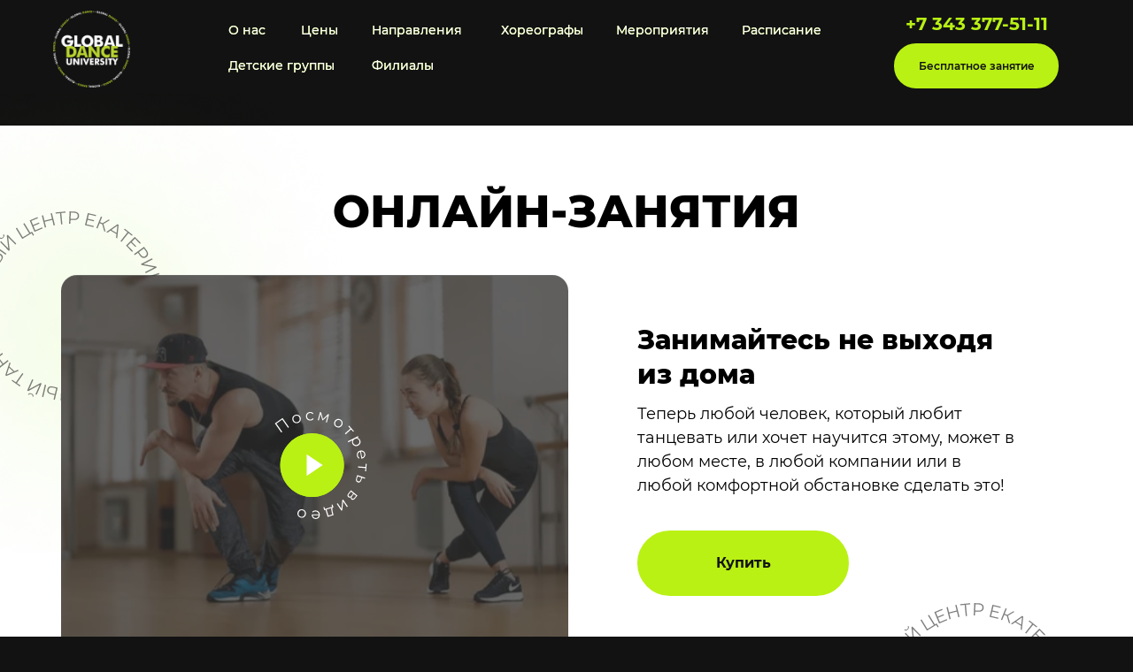

--- FILE ---
content_type: text/html; charset=UTF-8
request_url: https://globaldance.online/online
body_size: 28223
content:
<!DOCTYPE html> <html> <head> <meta charset="utf-8" /> <meta http-equiv="Content-Type" content="text/html; charset=utf-8" /> <meta name="viewport" content="width=device-width, initial-scale=1.0" /> <!--metatextblock--> <title>Онлайн занятия</title> <meta property="og:url" content="https://globaldance.online/online" /> <meta property="og:title" content="Онлайн занятия" /> <meta property="og:description" content="" /> <meta property="og:type" content="website" /> <link rel="canonical" href="https://globaldance.online/online"> <!--/metatextblock--> <meta name="format-detection" content="telephone=no" /> <meta http-equiv="x-dns-prefetch-control" content="on"> <link rel="dns-prefetch" href="https://ws.tildacdn.com"> <link rel="dns-prefetch" href="https://static.tildacdn.com"> <link rel="shortcut icon" href="https://static.tildacdn.com/tild6337-3462-4239-b136-613037646335/favicon.ico" type="image/x-icon" /> <!-- Assets --> <script src="https://neo.tildacdn.com/js/tilda-fallback-1.0.min.js" async charset="utf-8"></script> <link rel="stylesheet" href="https://static.tildacdn.com/css/tilda-grid-3.0.min.css" type="text/css" media="all" onerror="this.loaderr='y';"/> <link rel="stylesheet" href="https://static.tildacdn.com/ws/project5273676/tilda-blocks-page25986277.min.css?t=1764237284" type="text/css" media="all" onerror="this.loaderr='y';" /> <link rel="preconnect" href="https://fonts.gstatic.com"> <link href="https://fonts.googleapis.com/css2?family=Montserrat:wght@100..900&subset=latin,cyrillic" rel="stylesheet"> <link rel="stylesheet" href="https://static.tildacdn.com/css/tilda-animation-2.0.min.css" type="text/css" media="all" onerror="this.loaderr='y';" /> <link rel="stylesheet" href="https://static.tildacdn.com/css/tilda-popup-1.1.min.css" type="text/css" media="print" onload="this.media='all';" onerror="this.loaderr='y';" /> <noscript><link rel="stylesheet" href="https://static.tildacdn.com/css/tilda-popup-1.1.min.css" type="text/css" media="all" /></noscript> <link rel="stylesheet" href="https://static.tildacdn.com/css/tilda-menu-widgeticons-1.0.min.css" type="text/css" media="all" onerror="this.loaderr='y';" /> <link rel="stylesheet" href="https://static.tildacdn.com/css/tilda-forms-1.0.min.css" type="text/css" media="all" onerror="this.loaderr='y';" /> <script nomodule src="https://static.tildacdn.com/js/tilda-polyfill-1.0.min.js" charset="utf-8"></script> <script type="text/javascript">function t_onReady(func) {if(document.readyState!='loading') {func();} else {document.addEventListener('DOMContentLoaded',func);}}
function t_onFuncLoad(funcName,okFunc,time) {if(typeof window[funcName]==='function') {okFunc();} else {setTimeout(function() {t_onFuncLoad(funcName,okFunc,time);},(time||100));}}function t396_initialScale(t){var e=document.getElementById("rec"+t);if(e){var i=e.querySelector(".t396__artboard");if(i){window.tn_scale_initial_window_width||(window.tn_scale_initial_window_width=document.documentElement.clientWidth);var a=window.tn_scale_initial_window_width,r=[],n,l=i.getAttribute("data-artboard-screens");if(l){l=l.split(",");for(var o=0;o<l.length;o++)r[o]=parseInt(l[o],10)}else r=[320,480,640,960,1200];for(var o=0;o<r.length;o++){var d=r[o];a>=d&&(n=d)}var _="edit"===window.allrecords.getAttribute("data-tilda-mode"),c="center"===t396_getFieldValue(i,"valign",n,r),s="grid"===t396_getFieldValue(i,"upscale",n,r),w=t396_getFieldValue(i,"height_vh",n,r),g=t396_getFieldValue(i,"height",n,r),u=!!window.opr&&!!window.opr.addons||!!window.opera||-1!==navigator.userAgent.indexOf(" OPR/");if(!_&&c&&!s&&!w&&g&&!u){var h=parseFloat((a/n).toFixed(3)),f=[i,i.querySelector(".t396__carrier"),i.querySelector(".t396__filter")],v=Math.floor(parseInt(g,10)*h)+"px",p;i.style.setProperty("--initial-scale-height",v);for(var o=0;o<f.length;o++)f[o].style.setProperty("height","var(--initial-scale-height)");t396_scaleInitial__getElementsToScale(i).forEach((function(t){t.style.zoom=h}))}}}}function t396_scaleInitial__getElementsToScale(t){return t?Array.prototype.slice.call(t.children).filter((function(t){return t&&(t.classList.contains("t396__elem")||t.classList.contains("t396__group"))})):[]}function t396_getFieldValue(t,e,i,a){var r,n=a[a.length-1];if(!(r=i===n?t.getAttribute("data-artboard-"+e):t.getAttribute("data-artboard-"+e+"-res-"+i)))for(var l=0;l<a.length;l++){var o=a[l];if(!(o<=i)&&(r=o===n?t.getAttribute("data-artboard-"+e):t.getAttribute("data-artboard-"+e+"-res-"+o)))break}return r}window.TN_SCALE_INITIAL_VER="1.0",window.tn_scale_initial_window_width=null;</script> <script src="https://static.tildacdn.com/js/jquery-1.10.2.min.js" charset="utf-8" onerror="this.loaderr='y';"></script> <script src="https://static.tildacdn.com/js/tilda-scripts-3.0.min.js" charset="utf-8" defer onerror="this.loaderr='y';"></script> <script src="https://static.tildacdn.com/ws/project5273676/tilda-blocks-page25986277.min.js?t=1764237284" charset="utf-8" async onerror="this.loaderr='y';"></script> <script src="https://static.tildacdn.com/js/tilda-lazyload-1.0.min.js" charset="utf-8" async onerror="this.loaderr='y';"></script> <script src="https://static.tildacdn.com/js/tilda-animation-2.0.min.js" charset="utf-8" async onerror="this.loaderr='y';"></script> <script src="https://static.tildacdn.com/js/tilda-zero-1.1.min.js" charset="utf-8" async onerror="this.loaderr='y';"></script> <script src="https://static.tildacdn.com/js/tilda-popup-1.0.min.js" charset="utf-8" async onerror="this.loaderr='y';"></script> <script src="https://static.tildacdn.com/js/tilda-menu-1.0.min.js" charset="utf-8" async onerror="this.loaderr='y';"></script> <script src="https://static.tildacdn.com/js/tilda-menu-widgeticons-1.0.min.js" charset="utf-8" async onerror="this.loaderr='y';"></script> <script src="https://static.tildacdn.com/js/tilda-forms-1.0.min.js" charset="utf-8" async onerror="this.loaderr='y';"></script> <script src="https://static.tildacdn.com/js/tilda-animation-sbs-1.0.min.js" charset="utf-8" async onerror="this.loaderr='y';"></script> <script src="https://static.tildacdn.com/js/tilda-zero-scale-1.0.min.js" charset="utf-8" async onerror="this.loaderr='y';"></script> <script src="https://static.tildacdn.com/js/tilda-skiplink-1.0.min.js" charset="utf-8" async onerror="this.loaderr='y';"></script> <script src="https://static.tildacdn.com/js/tilda-events-1.0.min.js" charset="utf-8" async onerror="this.loaderr='y';"></script> <!-- nominify begin --><script src="https://vk.com/js/api/openapi.js?169" type="text/javascript"></script> <script src="//cdn.callibri.ru/callibri.js" type="text/javascript" charset="utf-8" defer></script><!-- nominify end --><script type="text/javascript">window.dataLayer=window.dataLayer||[];</script> <script type="text/javascript">(function() {if((/bot|google|yandex|baidu|bing|msn|duckduckbot|teoma|slurp|crawler|spider|robot|crawling|facebook/i.test(navigator.userAgent))===false&&typeof(sessionStorage)!='undefined'&&sessionStorage.getItem('visited')!=='y'&&document.visibilityState){var style=document.createElement('style');style.type='text/css';style.innerHTML='@media screen and (min-width: 980px) {.t-records {opacity: 0;}.t-records_animated {-webkit-transition: opacity ease-in-out .2s;-moz-transition: opacity ease-in-out .2s;-o-transition: opacity ease-in-out .2s;transition: opacity ease-in-out .2s;}.t-records.t-records_visible {opacity: 1;}}';document.getElementsByTagName('head')[0].appendChild(style);function t_setvisRecs(){var alr=document.querySelectorAll('.t-records');Array.prototype.forEach.call(alr,function(el) {el.classList.add("t-records_animated");});setTimeout(function() {Array.prototype.forEach.call(alr,function(el) {el.classList.add("t-records_visible");});sessionStorage.setItem("visited","y");},400);}
document.addEventListener('DOMContentLoaded',t_setvisRecs);}})();</script></head> <body class="t-body" style="margin:0;"> <!--allrecords--> <div id="allrecords" class="t-records" data-hook="blocks-collection-content-node" data-tilda-project-id="5273676" data-tilda-page-id="25986277" data-tilda-page-alias="online" data-tilda-formskey="ce1e1ca28b4d51cdb42eda0bf5273676" data-tilda-lazy="yes" data-tilda-root-zone="com" data-tilda-project-headcode="yes" data-tilda-project-country="RU"> <!--header--> <header id="t-header" class="t-records" data-hook="blocks-collection-content-node" data-tilda-project-id="5273676" data-tilda-page-id="25970135" data-tilda-page-alias="header" data-tilda-formskey="ce1e1ca28b4d51cdb42eda0bf5273676" data-tilda-lazy="yes" data-tilda-root-zone="com" data-tilda-project-headcode="yes" data-tilda-project-country="RU"> <div id="rec436047004" class="r t-rec" style=" " data-animationappear="off" data-record-type="131"> <!-- T123 --> <div class="t123"> <div class="t-container_100 "> <div class="t-width t-width_100 "> <!-- nominify begin --> <style>
/* Фиксация шапки */
#rec419166161, #rec429568802 {
    top: 0;
    left: 0;
    width: 100%;
    z-index: 9998;
}

#rec419166161 {position: fixed; display: none}
#rec429568802 {position: absolute;}

/* Отступы шапки */
#rec429568802 {padding-top: 5px;}
#t-header {margin-bottom: 7vw}

@media (max-width: 1024px) {
    /* Отступы шапки */
    #t-header {margin-bottom: 8.5vw}
}

@media (max-width: 640px) {#t-header {margin-bottom: 12vw}}
</style> <script>
$(document).ready(function() {
  $(window).scroll(function() {
    if ( $(this).scrollTop() > 200 ) {
      $('#rec419166161').fadeIn('fast');
    } else {
      $('#rec419166161').fadeOut('fast');
    }
  });
});
</script> <!-- nominify end --> </div> </div> </div> </div> <div id="rec429568802" class="r t-rec t-rec_pb_0" style="padding-bottom:0px; " data-animationappear="off" data-record-type="396"> <!-- T396 --> <style>#rec429568802 .t396__artboard {height:100px;background-color:#121212;}#rec429568802 .t396__filter {height:100px;}#rec429568802 .t396__carrier{height:100px;background-position:center center;background-attachment:scroll;background-size:cover;background-repeat:no-repeat;}@media screen and (max-width:1199px) {#rec429568802 .t396__artboard,#rec429568802 .t396__filter,#rec429568802 .t396__carrier {}#rec429568802 .t396__filter {}#rec429568802 .t396__carrier {background-attachment:scroll;}}@media screen and (max-width:959px) {#rec429568802 .t396__artboard,#rec429568802 .t396__filter,#rec429568802 .t396__carrier {height:120px;}#rec429568802 .t396__filter {}#rec429568802 .t396__carrier {background-attachment:scroll;}}@media screen and (max-width:639px) {#rec429568802 .t396__artboard,#rec429568802 .t396__filter,#rec429568802 .t396__carrier {height:160px;}#rec429568802 .t396__filter {}#rec429568802 .t396__carrier {background-attachment:scroll;}}@media screen and (max-width:479px) {#rec429568802 .t396__artboard,#rec429568802 .t396__filter,#rec429568802 .t396__carrier {height:100px;}#rec429568802 .t396__filter {}#rec429568802 .t396__carrier {background-attachment:scroll;}}#rec429568802 .tn-elem[data-elem-id="1646071459878"] {z-index:3;top:7px;left:calc(50% - 600px + 20px);width:87px;height:auto;}#rec429568802 .tn-elem[data-elem-id="1646071459878"] .tn-atom {border-radius:0px 0px 0px 0px;background-position:center center;border-color:transparent ;border-style:solid ;transition:background-color var(--t396-speedhover,0s) ease-in-out,color var(--t396-speedhover,0s) ease-in-out,border-color var(--t396-speedhover,0s) ease-in-out,box-shadow var(--t396-shadowshoverspeed,0.2s) ease-in-out;}#rec429568802 .tn-elem[data-elem-id="1646071459878"] .tn-atom__img {border-radius:0px 0px 0px 0px;object-position:center center;}@media screen and (max-width:1199px) {#rec429568802 .tn-elem[data-elem-id="1646071459878"] {display:table;top:7px;left:calc(50% - 480px + 20px);height:auto;}}@media screen and (max-width:959px) {#rec429568802 .tn-elem[data-elem-id="1646071459878"] {display:table;top:23px;left:calc(50% - 320px + 0px);width:75px;height:auto;}}@media screen and (max-width:639px) {#rec429568802 .tn-elem[data-elem-id="1646071459878"] {display:table;top:43px;left:calc(50% - 240px + 0px);height:auto;}}@media screen and (max-width:479px) {#rec429568802 .tn-elem[data-elem-id="1646071459878"] {display:table;top:6px;left:calc(50% - 160px + 0px);height:auto;}}#rec429568802 .tn-elem[data-elem-id="1646071958940"]{color:#b9f114;text-align:center;z-index:3;top:7px;left:calc(50% - 600px + 978px);width:170px;height:auto;}#rec429568802 .tn-elem[data-elem-id="1646071958940"] .tn-atom {vertical-align:middle;color:#b9f114;font-size:20px;font-family:'Montserrat',Arial,sans-serif;line-height:1.55;font-weight:600;background-position:center center;border-color:transparent ;border-style:solid ;transition:background-color var(--t396-speedhover,0s) ease-in-out,color var(--t396-speedhover,0s) ease-in-out,border-color var(--t396-speedhover,0s) ease-in-out,box-shadow var(--t396-shadowshoverspeed,0.2s) ease-in-out;}@media screen and (max-width:1199px) {#rec429568802 .tn-elem[data-elem-id="1646071958940"] {display:table;top:63px;left:calc(50% - 480px + 768px);width:186px;height:auto;}#rec429568802 .tn-elem[data-elem-id="1646071958940"] {text-align:center;}#rec429568802 .tn-elem[data-elem-id="1646071958940"] .tn-atom{font-size:18px;background-size:cover;}}@media screen and (max-width:959px) {#rec429568802 .tn-elem[data-elem-id="1646071958940"] {display:table;top:71px;left:calc(50% - 320px + 97px);height:auto;}}@media screen and (max-width:639px) {#rec429568802 .tn-elem[data-elem-id="1646071958940"] {display:table;top:92px;left:calc(50% - 240px + 147px);height:auto;}}@media screen and (max-width:479px) {#rec429568802 .tn-elem[data-elem-id="1646071958940"] {display:table;top:301px;left:calc(50% - 160px + 237px);height:auto;}}#rec429568802 .tn-elem[data-elem-id="1647101729754"]{color:#121212;text-align:center;z-index:3;top:44px;left:calc(50% - 600px + 970px);width:186px;height:51px;}#rec429568802 .tn-elem[data-elem-id="1647101729754"] .tn-atom{color:#121212;font-size:12px;font-family:'Montserrat',Arial,sans-serif;line-height:1.55;font-weight:500;border-width:2px;border-radius:100px 100px 100px 100px;background-color:#b9f114;background-position:center center;border-color:#b9f114 ;border-style:solid ;--t396-speedhover:0.2s;transition:background-color var(--t396-speedhover,0s) ease-in-out,color var(--t396-speedhover,0s) ease-in-out,border-color var(--t396-speedhover,0s) ease-in-out,box-shadow var(--t396-shadowshoverspeed,0.2s) ease-in-out;}#rec429568802 .tn-elem[data-elem-id="1647101729754"] .tn-atom {-webkit-box-pack:center;-ms-flex-pack:center;justify-content:center;}@media (hover),(min-width:0\0) {#rec429568802 .tn-elem[data-elem-id="1647101729754"] .tn-atom:hover {background-color:#121212;background-image:none;border-color:#b9f114;}#rec429568802 .tn-elem[data-elem-id="1647101729754"] .tn-atom:hover {color:#ffffff;}}@media screen and (max-width:1199px) {#rec429568802 .tn-elem[data-elem-id="1647101729754"] {display:block;top:14px;left:calc(50% - 480px + 794px);width:134px;height:37px;}#rec429568802 .tn-elem[data-elem-id="1647101729754"] .tn-atom {white-space:normal;font-size:10px;background-size:cover;}#rec429568802 .tn-elem[data-elem-id="1647101729754"] .tn-atom .tn-atom__button-text {overflow:visible;}}@media screen and (max-width:959px) {#rec429568802 .tn-elem[data-elem-id="1647101729754"] {display:block;top:24px;left:calc(50% - 320px + 123px);width:px;}#rec429568802 .tn-elem[data-elem-id="1647101729754"] .tn-atom .tn-atom__button-text {overflow:visible;}}@media screen and (max-width:639px) {#rec429568802 .tn-elem[data-elem-id="1647101729754"] {display:block;top:42px;left:calc(50% - 240px + 173px);width:px;}#rec429568802 .tn-elem[data-elem-id="1647101729754"] .tn-atom .tn-atom__button-text {overflow:visible;}}@media screen and (max-width:479px) {#rec429568802 .tn-elem[data-elem-id="1647101729754"] {display:block;top:835px;left:calc(50% - 160px + 114px);width:px;}#rec429568802 .tn-elem[data-elem-id="1647101729754"] .tn-atom .tn-atom__button-text {overflow:visible;}}#rec429568802 .tn-elem[data-elem-id="1648036536490"] {z-index:3;top:-286px;left:calc(50% - 600px + 568px);width:34px;height:34px;}#rec429568802 .tn-elem[data-elem-id="1648036536490"] .tn-atom {border-radius:3000px 3000px 3000px 3000px;background-color:#b9f114;background-position:center center;border-color:transparent ;border-style:solid ;transition:background-color var(--t396-speedhover,0s) ease-in-out,color var(--t396-speedhover,0s) ease-in-out,border-color var(--t396-speedhover,0s) ease-in-out,box-shadow var(--t396-shadowshoverspeed,0.2s) ease-in-out;}@media screen and (max-width:1199px) {#rec429568802 .tn-elem[data-elem-id="1648036536490"] {display:table;top:-156px;left:calc(50% - 480px + 616px);width:29px;height:29px;}}@media screen and (max-width:959px) {#rec429568802 .tn-elem[data-elem-id="1648036536490"] {display:table;top:-142px;left:calc(50% - 320px + 265px);}}@media screen and (max-width:639px) {#rec429568802 .tn-elem[data-elem-id="1648036536490"] {display:table;top:-137px;left:calc(50% - 240px + 312px);}}@media screen and (max-width:479px) {#rec429568802 .tn-elem[data-elem-id="1648036536490"] {display:table;top:584px;left:calc(50% - 160px + 256px);width:42px;height:42px;}}#rec429568802 .tn-elem[data-elem-id="1648036536510"] {z-index:3;top:-286px;left:calc(50% - 600px + 568px);width:34px;height:34px;}@media (min-width:1200px) {#rec429568802 .tn-elem.t396__elem--anim-hidden[data-elem-id="1648036536510"] {opacity:0;}}#rec429568802 .tn-elem[data-elem-id="1648036536510"] .tn-atom {border-radius:3000px 3000px 3000px 3000px;background-color:#ffffff;background-position:center center;border-color:transparent ;border-style:solid ;transition:background-color var(--t396-speedhover,0s) ease-in-out,color var(--t396-speedhover,0s) ease-in-out,border-color var(--t396-speedhover,0s) ease-in-out,box-shadow var(--t396-shadowshoverspeed,0.2s) ease-in-out;}@media screen and (max-width:1199px) {#rec429568802 .tn-elem[data-elem-id="1648036536510"] {display:table;top:-156px;left:calc(50% - 480px + 616px);width:29px;height:29px;}}@media screen and (max-width:959px) {#rec429568802 .tn-elem[data-elem-id="1648036536510"] {display:table;top:-142px;left:calc(50% - 320px + 265px);}}@media screen and (max-width:639px) {#rec429568802 .tn-elem[data-elem-id="1648036536510"] {display:table;top:-137px;left:calc(50% - 240px + 312px);}}@media screen and (max-width:479px) {#rec429568802 .tn-elem[data-elem-id="1648036536510"] {display:table;top:584px;left:calc(50% - 160px + 256px);width:42px;height:42px;}}#rec429568802 .tn-elem[data-elem-id="1648036536520"] {z-index:3;top:-278px;left:calc(50% - 600px + 576px);width:18px;height:auto;}#rec429568802 .tn-elem[data-elem-id="1648036536520"] .tn-atom {border-radius:0px 0px 0px 0px;background-position:center center;border-color:transparent ;border-style:solid ;transition:background-color var(--t396-speedhover,0s) ease-in-out,color var(--t396-speedhover,0s) ease-in-out,border-color var(--t396-speedhover,0s) ease-in-out,box-shadow var(--t396-shadowshoverspeed,0.2s) ease-in-out;}#rec429568802 .tn-elem[data-elem-id="1648036536520"] .tn-atom__img {border-radius:0px 0px 0px 0px;object-position:center center;}@media screen and (max-width:1199px) {#rec429568802 .tn-elem[data-elem-id="1648036536520"] {display:table;top:-149px;left:calc(50% - 480px + 623px);width:14px;height:auto;}}@media screen and (max-width:959px) {#rec429568802 .tn-elem[data-elem-id="1648036536520"] {display:table;top:-134px;left:calc(50% - 320px + 273px);height:auto;}}@media screen and (max-width:639px) {#rec429568802 .tn-elem[data-elem-id="1648036536520"] {display:table;top:-129px;left:calc(50% - 240px + 320px);height:auto;}}@media screen and (max-width:479px) {#rec429568802 .tn-elem[data-elem-id="1648036536520"] {display:table;top:593px;left:calc(50% - 160px + 265px);width:24px;height:auto;}}#rec429568802 .tn-elem[data-elem-id="1648036536477"] {z-index:3;top:-286px;left:calc(50% - 600px + 525px);width:34px;height:34px;}#rec429568802 .tn-elem[data-elem-id="1648036536477"] .tn-atom {border-radius:3000px 3000px 3000px 3000px;background-color:#b9f114;background-position:center center;border-color:transparent ;border-style:solid ;transition:background-color var(--t396-speedhover,0s) ease-in-out,color var(--t396-speedhover,0s) ease-in-out,border-color var(--t396-speedhover,0s) ease-in-out,box-shadow var(--t396-shadowshoverspeed,0.2s) ease-in-out;}@media screen and (max-width:1199px) {#rec429568802 .tn-elem[data-elem-id="1648036536477"] {display:table;top:-156px;left:calc(50% - 480px + 580px);width:29px;height:29px;}}@media screen and (max-width:959px) {#rec429568802 .tn-elem[data-elem-id="1648036536477"] {display:table;top:-142px;left:calc(50% - 320px + 222px);}}@media screen and (max-width:639px) {#rec429568802 .tn-elem[data-elem-id="1648036536477"] {display:table;top:-137px;left:calc(50% - 240px + 269px);}}@media screen and (max-width:479px) {#rec429568802 .tn-elem[data-elem-id="1648036536477"] {display:table;top:584px;left:calc(50% - 160px + 205px);width:42px;height:42px;}}#rec429568802 .tn-elem[data-elem-id="1648036536500"] {z-index:3;top:-286px;left:calc(50% - 600px + 525px);width:34px;height:34px;}@media (min-width:1200px) {#rec429568802 .tn-elem.t396__elem--anim-hidden[data-elem-id="1648036536500"] {opacity:0;}}#rec429568802 .tn-elem[data-elem-id="1648036536500"] .tn-atom {border-radius:3000px 3000px 3000px 3000px;background-color:#ffffff;background-position:center center;border-color:transparent ;border-style:solid ;transition:background-color var(--t396-speedhover,0s) ease-in-out,color var(--t396-speedhover,0s) ease-in-out,border-color var(--t396-speedhover,0s) ease-in-out,box-shadow var(--t396-shadowshoverspeed,0.2s) ease-in-out;}@media screen and (max-width:1199px) {#rec429568802 .tn-elem[data-elem-id="1648036536500"] {display:table;top:-156px;left:calc(50% - 480px + 580px);width:29px;height:29px;}}@media screen and (max-width:959px) {#rec429568802 .tn-elem[data-elem-id="1648036536500"] {display:table;top:-142px;left:calc(50% - 320px + 222px);}}@media screen and (max-width:639px) {#rec429568802 .tn-elem[data-elem-id="1648036536500"] {display:table;top:-137px;left:calc(50% - 240px + 269px);}}@media screen and (max-width:479px) {#rec429568802 .tn-elem[data-elem-id="1648036536500"] {display:table;top:584px;left:calc(50% - 160px + 205px);width:42px;height:42px;}}#rec429568802 .tn-elem[data-elem-id="1648036536529"] {z-index:3;top:-278px;left:calc(50% - 600px + 533px);width:19px;height:auto;}#rec429568802 .tn-elem[data-elem-id="1648036536529"] .tn-atom {border-radius:0px 0px 0px 0px;background-position:center center;border-color:transparent ;border-style:solid ;transition:background-color var(--t396-speedhover,0s) ease-in-out,color var(--t396-speedhover,0s) ease-in-out,border-color var(--t396-speedhover,0s) ease-in-out,box-shadow var(--t396-shadowshoverspeed,0.2s) ease-in-out;}#rec429568802 .tn-elem[data-elem-id="1648036536529"] .tn-atom__img {border-radius:0px 0px 0px 0px;object-position:center center;}@media screen and (max-width:1199px) {#rec429568802 .tn-elem[data-elem-id="1648036536529"] {display:table;top:-149px;left:calc(50% - 480px + 587px);width:14px;height:auto;}}@media screen and (max-width:959px) {#rec429568802 .tn-elem[data-elem-id="1648036536529"] {display:table;top:-134px;left:calc(50% - 320px + 230px);height:auto;}}@media screen and (max-width:639px) {#rec429568802 .tn-elem[data-elem-id="1648036536529"] {display:table;top:-129px;left:calc(50% - 240px + 277px);height:auto;}}@media screen and (max-width:479px) {#rec429568802 .tn-elem[data-elem-id="1648036536529"] {display:table;top:594px;left:calc(50% - 160px + 214px);width:25px;height:auto;}}#rec429568802 .tn-elem[data-elem-id="1648036536466"] {z-index:3;top:-286px;left:calc(50% - 600px + 482px);width:34px;height:34px;}#rec429568802 .tn-elem[data-elem-id="1648036536466"] .tn-atom {border-radius:3000px 3000px 3000px 3000px;background-color:#b9f114;background-position:center center;border-color:transparent ;border-style:solid ;transition:background-color var(--t396-speedhover,0s) ease-in-out,color var(--t396-speedhover,0s) ease-in-out,border-color var(--t396-speedhover,0s) ease-in-out,box-shadow var(--t396-shadowshoverspeed,0.2s) ease-in-out;}#rec429568802 .tn-elem[data-elem-id="1648036536466"] .tn-atom {-webkit-transform:rotate(359deg);-moz-transform:rotate(359deg);transform:rotate(359deg);}@media screen and (max-width:1199px) {#rec429568802 .tn-elem[data-elem-id="1648036536466"] {display:table;top:-156px;left:calc(50% - 480px + 544px);width:29px;height:29px;}}@media screen and (max-width:959px) {#rec429568802 .tn-elem[data-elem-id="1648036536466"] {display:table;top:-142px;left:calc(50% - 320px + 179px);}}@media screen and (max-width:639px) {#rec429568802 .tn-elem[data-elem-id="1648036536466"] {display:table;top:-137px;left:calc(50% - 240px + 226px);}}@media screen and (max-width:479px) {#rec429568802 .tn-elem[data-elem-id="1648036536466"] {display:table;top:584px;left:calc(50% - 160px + 153px);width:42px;height:42px;}}#rec429568802 .tn-elem[data-elem-id="1648036536539"] {z-index:3;top:-286px;left:calc(50% - 600px + 482px);width:34px;height:34px;}@media (min-width:1200px) {#rec429568802 .tn-elem.t396__elem--anim-hidden[data-elem-id="1648036536539"] {opacity:0;}}#rec429568802 .tn-elem[data-elem-id="1648036536539"] .tn-atom {border-radius:3000px 3000px 3000px 3000px;background-color:#ffffff;background-position:center center;border-color:transparent ;border-style:solid ;transition:background-color var(--t396-speedhover,0s) ease-in-out,color var(--t396-speedhover,0s) ease-in-out,border-color var(--t396-speedhover,0s) ease-in-out,box-shadow var(--t396-shadowshoverspeed,0.2s) ease-in-out;}@media screen and (max-width:1199px) {#rec429568802 .tn-elem[data-elem-id="1648036536539"] {display:table;top:-156px;left:calc(50% - 480px + 544px);width:29px;height:29px;}}@media screen and (max-width:959px) {#rec429568802 .tn-elem[data-elem-id="1648036536539"] {display:table;top:-142px;left:calc(50% - 320px + 179px);}}@media screen and (max-width:639px) {#rec429568802 .tn-elem[data-elem-id="1648036536539"] {display:table;top:-137px;left:calc(50% - 240px + 226px);}}@media screen and (max-width:479px) {#rec429568802 .tn-elem[data-elem-id="1648036536539"] {display:table;top:584px;left:calc(50% - 160px + 153px);width:42px;height:42px;}}#rec429568802 .tn-elem[data-elem-id="1648036536547"] {z-index:3;top:-278px;left:calc(50% - 600px + 490px);width:18px;height:auto;}#rec429568802 .tn-elem[data-elem-id="1648036536547"] .tn-atom {border-radius:0px 0px 0px 0px;background-position:center center;border-color:transparent ;border-style:solid ;transition:background-color var(--t396-speedhover,0s) ease-in-out,color var(--t396-speedhover,0s) ease-in-out,border-color var(--t396-speedhover,0s) ease-in-out,box-shadow var(--t396-shadowshoverspeed,0.2s) ease-in-out;}#rec429568802 .tn-elem[data-elem-id="1648036536547"] .tn-atom__img {border-radius:0px 0px 0px 0px;object-position:center center;}@media screen and (max-width:1199px) {#rec429568802 .tn-elem[data-elem-id="1648036536547"] {display:table;top:-149px;left:calc(50% - 480px + 550px);width:15px;height:auto;}}@media screen and (max-width:959px) {#rec429568802 .tn-elem[data-elem-id="1648036536547"] {display:table;top:-134px;left:calc(50% - 320px + 187px);height:auto;}}@media screen and (max-width:639px) {#rec429568802 .tn-elem[data-elem-id="1648036536547"] {display:table;top:-129px;left:calc(50% - 240px + 234px);height:auto;}}@media screen and (max-width:479px) {#rec429568802 .tn-elem[data-elem-id="1648036536547"] {display:table;top:594px;left:calc(50% - 160px + 163px);width:23px;height:auto;}}#rec429568802 .tn-elem[data-elem-id="1648036536558"] {z-index:3;top:-286px;left:calc(50% - 600px + 612px);width:34px;height:34px;}#rec429568802 .tn-elem[data-elem-id="1648036536558"] .tn-atom {border-radius:3000px 3000px 3000px 3000px;background-color:#b9f114;background-position:center center;border-color:transparent ;border-style:solid ;transition:background-color var(--t396-speedhover,0s) ease-in-out,color var(--t396-speedhover,0s) ease-in-out,border-color var(--t396-speedhover,0s) ease-in-out,box-shadow var(--t396-shadowshoverspeed,0.2s) ease-in-out;}@media screen and (max-width:1199px) {#rec429568802 .tn-elem[data-elem-id="1648036536558"] {display:table;top:-156px;left:calc(50% - 480px + 653px);width:29px;height:29px;}}@media screen and (max-width:959px) {#rec429568802 .tn-elem[data-elem-id="1648036536558"] {display:table;top:-142px;left:calc(50% - 320px + 309px);}}@media screen and (max-width:639px) {#rec429568802 .tn-elem[data-elem-id="1648036536558"] {display:table;top:-137px;left:calc(50% - 240px + 356px);}}@media screen and (max-width:479px) {#rec429568802 .tn-elem[data-elem-id="1648036536558"] {display:table;top:584px;left:calc(50% - 160px + 306px);width:42px;height:42px;}}#rec429568802 .tn-elem[data-elem-id="1648036536568"] {z-index:3;top:-286px;left:calc(50% - 600px + 612px);width:34px;height:34px;}@media (min-width:1200px) {#rec429568802 .tn-elem.t396__elem--anim-hidden[data-elem-id="1648036536568"] {opacity:0;}}#rec429568802 .tn-elem[data-elem-id="1648036536568"] .tn-atom {border-radius:3000px 3000px 3000px 3000px;background-color:#ffffff;background-position:center center;border-color:transparent ;border-style:solid ;transition:background-color var(--t396-speedhover,0s) ease-in-out,color var(--t396-speedhover,0s) ease-in-out,border-color var(--t396-speedhover,0s) ease-in-out,box-shadow var(--t396-shadowshoverspeed,0.2s) ease-in-out;}@media screen and (max-width:1199px) {#rec429568802 .tn-elem[data-elem-id="1648036536568"] {display:table;top:-156px;left:calc(50% - 480px + 653px);width:29px;height:29px;}}@media screen and (max-width:959px) {#rec429568802 .tn-elem[data-elem-id="1648036536568"] {display:table;top:-142px;left:calc(50% - 320px + 309px);}}@media screen and (max-width:639px) {#rec429568802 .tn-elem[data-elem-id="1648036536568"] {display:table;top:-137px;left:calc(50% - 240px + 356px);}}@media screen and (max-width:479px) {#rec429568802 .tn-elem[data-elem-id="1648036536568"] {display:table;top:584px;left:calc(50% - 160px + 306px);width:42px;height:42px;}}#rec429568802 .tn-elem[data-elem-id="1648036536580"] {z-index:3;top:-278px;left:calc(50% - 600px + 620px);width:18px;height:auto;}#rec429568802 .tn-elem[data-elem-id="1648036536580"] .tn-atom {border-radius:0px 0px 0px 0px;background-position:center center;border-color:transparent ;border-style:solid ;transition:background-color var(--t396-speedhover,0s) ease-in-out,color var(--t396-speedhover,0s) ease-in-out,border-color var(--t396-speedhover,0s) ease-in-out,box-shadow var(--t396-shadowshoverspeed,0.2s) ease-in-out;}#rec429568802 .tn-elem[data-elem-id="1648036536580"] .tn-atom__img {border-radius:0px 0px 0px 0px;object-position:center center;}@media screen and (max-width:1199px) {#rec429568802 .tn-elem[data-elem-id="1648036536580"] {display:table;top:-149px;left:calc(50% - 480px + 660px);width:15px;height:auto;}}@media screen and (max-width:959px) {#rec429568802 .tn-elem[data-elem-id="1648036536580"] {display:table;top:-134px;left:calc(50% - 320px + 317px);height:auto;}}@media screen and (max-width:639px) {#rec429568802 .tn-elem[data-elem-id="1648036536580"] {display:table;top:-129px;left:calc(50% - 240px + 364px);height:auto;}}@media screen and (max-width:479px) {#rec429568802 .tn-elem[data-elem-id="1648036536580"] {display:table;top:593px;left:calc(50% - 160px + 315px);width:24px;height:auto;}}#rec429568802 .tn-elem[data-elem-id="1648554764525"] {z-index:3;top:204px;left:calc(50% - 600px + 489px);width:50px;height:50px;}#rec429568802 .tn-elem[data-elem-id="1648554764525"] .tn-atom {border-radius:100px 100px 100px 100px;background-color:#1d1d1d;background-position:center center;border-color:transparent ;border-style:solid ;transition:background-color var(--t396-speedhover,0s) ease-in-out,color var(--t396-speedhover,0s) ease-in-out,border-color var(--t396-speedhover,0s) ease-in-out,box-shadow var(--t396-shadowshoverspeed,0.2s) ease-in-out;}@media screen and (max-width:1199px) {#rec429568802 .tn-elem[data-elem-id="1648554764525"] {display:table;}}@media screen and (max-width:959px) {#rec429568802 .tn-elem[data-elem-id="1648554764525"] {display:table;top:35px;left:calc(50% - 320px + 591px);}}@media screen and (max-width:639px) {#rec429568802 .tn-elem[data-elem-id="1648554764525"] {display:table;top:55px;left:calc(50% - 240px + 430px);}}@media screen and (max-width:479px) {#rec429568802 .tn-elem[data-elem-id="1648554764525"] {display:table;top:18px;left:calc(50% - 160px + 270px);}}#rec429568802 .tn-elem[data-elem-id="1648554764529"] {z-index:3;top:218px;left:calc(50% - 600px + 500px);width:28px;height:4px;}#rec429568802 .tn-elem[data-elem-id="1648554764529"] .tn-atom {border-radius:0px 0px 0px 0px;background-color:#b9f114;background-position:center center;border-color:transparent ;border-style:solid ;transition:background-color var(--t396-speedhover,0s) ease-in-out,color var(--t396-speedhover,0s) ease-in-out,border-color var(--t396-speedhover,0s) ease-in-out,box-shadow var(--t396-shadowshoverspeed,0.2s) ease-in-out;}@media screen and (max-width:1199px) {#rec429568802 .tn-elem[data-elem-id="1648554764529"] {display:table;}}@media screen and (max-width:959px) {#rec429568802 .tn-elem[data-elem-id="1648554764529"] {display:table;top:49px;left:calc(50% - 320px + 602px);}}@media screen and (max-width:639px) {#rec429568802 .tn-elem[data-elem-id="1648554764529"] {display:table;top:69px;left:calc(50% - 240px + 441px);}}@media screen and (max-width:479px) {#rec429568802 .tn-elem[data-elem-id="1648554764529"] {display:table;top:32px;left:calc(50% - 160px + 281px);}}#rec429568802 .tn-elem[data-elem-id="1648554764533"] {z-index:3;top:228px;left:calc(50% - 600px + 500px);width:28px;height:4px;}#rec429568802 .tn-elem[data-elem-id="1648554764533"] .tn-atom {border-radius:0px 0px 0px 0px;background-color:#b9f114;background-position:center center;border-color:transparent ;border-style:solid ;transition:background-color var(--t396-speedhover,0s) ease-in-out,color var(--t396-speedhover,0s) ease-in-out,border-color var(--t396-speedhover,0s) ease-in-out,box-shadow var(--t396-shadowshoverspeed,0.2s) ease-in-out;}@media screen and (max-width:1199px) {#rec429568802 .tn-elem[data-elem-id="1648554764533"] {display:table;}}@media screen and (max-width:959px) {#rec429568802 .tn-elem[data-elem-id="1648554764533"] {display:table;top:59px;left:calc(50% - 320px + 602px);}}@media screen and (max-width:639px) {#rec429568802 .tn-elem[data-elem-id="1648554764533"] {display:table;top:79px;left:calc(50% - 240px + 441px);}}@media screen and (max-width:479px) {#rec429568802 .tn-elem[data-elem-id="1648554764533"] {display:table;top:42px;left:calc(50% - 160px + 281px);}}#rec429568802 .tn-elem[data-elem-id="1648554764537"] {z-index:3;top:237px;left:calc(50% - 600px + 500px);width:28px;height:4px;}#rec429568802 .tn-elem[data-elem-id="1648554764537"] .tn-atom {border-radius:0px 0px 0px 0px;background-color:#b9f114;background-position:center center;border-color:transparent ;border-style:solid ;transition:background-color var(--t396-speedhover,0s) ease-in-out,color var(--t396-speedhover,0s) ease-in-out,border-color var(--t396-speedhover,0s) ease-in-out,box-shadow var(--t396-shadowshoverspeed,0.2s) ease-in-out;}@media screen and (max-width:1199px) {#rec429568802 .tn-elem[data-elem-id="1648554764537"] {display:table;}}@media screen and (max-width:959px) {#rec429568802 .tn-elem[data-elem-id="1648554764537"] {display:table;top:68px;left:calc(50% - 320px + 602px);}}@media screen and (max-width:639px) {#rec429568802 .tn-elem[data-elem-id="1648554764537"] {display:table;top:88px;left:calc(50% - 240px + 441px);}}@media screen and (max-width:479px) {#rec429568802 .tn-elem[data-elem-id="1648554764537"] {display:table;top:51px;left:calc(50% - 160px + 281px);}}#rec429568802 .tn-elem[data-elem-id="1646071489124"]{color:#b9f114;z-index:3;top:19px;left:calc(50% - 600px + 218px);width:52px;height:auto;}#rec429568802 .tn-elem[data-elem-id="1646071489124"] .tn-atom {vertical-align:middle;color:#b9f114;font-size:14px;font-family:'Montserrat',Arial,sans-serif;line-height:1.55;font-weight:400;background-position:center center;border-color:transparent ;border-style:solid ;transition:background-color var(--t396-speedhover,0s) ease-in-out,color var(--t396-speedhover,0s) ease-in-out,border-color var(--t396-speedhover,0s) ease-in-out,box-shadow var(--t396-shadowshoverspeed,0.2s) ease-in-out;}@media screen and (max-width:1199px) {#rec429568802 .tn-elem[data-elem-id="1646071489124"] {display:table;top:25px;left:calc(50% - 480px + 192px);height:auto;}}@media screen and (max-width:959px) {#rec429568802 .tn-elem[data-elem-id="1646071489124"] {display:table;top:289px;left:calc(50% - 320px + -5px);height:auto;}}@media screen and (max-width:639px) {#rec429568802 .tn-elem[data-elem-id="1646071489124"] {display:table;top:289px;left:calc(50% - 240px + -5px);height:auto;}}@media screen and (max-width:479px) {#rec429568802 .tn-elem[data-elem-id="1646071489124"] {display:table;height:auto;}}#rec429568802 .tn-elem[data-elem-id="1648034156317"]{color:#ffffff;z-index:3;top:19px;left:calc(50% - 600px + 218px);width:52px;height:auto;}@media (min-width:1200px) {#rec429568802 .tn-elem.t396__elem--anim-hidden[data-elem-id="1648034156317"] {opacity:0;}}#rec429568802 .tn-elem[data-elem-id="1648034156317"] .tn-atom {vertical-align:middle;color:#ffffff;font-size:14px;font-family:'Montserrat',Arial,sans-serif;line-height:1.55;font-weight:400;background-position:center center;border-color:transparent ;border-style:solid ;transition:background-color var(--t396-speedhover,0s) ease-in-out,color var(--t396-speedhover,0s) ease-in-out,border-color var(--t396-speedhover,0s) ease-in-out,box-shadow var(--t396-shadowshoverspeed,0.2s) ease-in-out;}@media screen and (max-width:1199px) {#rec429568802 .tn-elem[data-elem-id="1648034156317"] {display:table;top:25px;left:calc(50% - 480px + 192px);height:auto;}}@media screen and (max-width:959px) {#rec429568802 .tn-elem[data-elem-id="1648034156317"] {display:table;top:289px;left:calc(50% - 320px + -5px);height:auto;}}@media screen and (max-width:639px) {#rec429568802 .tn-elem[data-elem-id="1648034156317"] {display:table;top:289px;left:calc(50% - 240px + -5px);height:auto;}}@media screen and (max-width:479px) {#rec429568802 .tn-elem[data-elem-id="1648034156317"] {display:table;height:auto;}}#rec429568802 .tn-elem[data-elem-id="1646071581941"]{color:#b9f114;z-index:3;top:19px;left:calc(50% - 600px + 380px);width:108px;height:auto;}#rec429568802 .tn-elem[data-elem-id="1646071581941"] .tn-atom {vertical-align:middle;color:#b9f114;font-size:14px;font-family:'Montserrat',Arial,sans-serif;line-height:1.55;font-weight:400;background-position:center center;border-color:transparent ;border-style:solid ;transition:background-color var(--t396-speedhover,0s) ease-in-out,color var(--t396-speedhover,0s) ease-in-out,border-color var(--t396-speedhover,0s) ease-in-out,box-shadow var(--t396-shadowshoverspeed,0.2s) ease-in-out;}@media screen and (max-width:1199px) {#rec429568802 .tn-elem[data-elem-id="1646071581941"] {display:table;top:25px;left:calc(50% - 480px + 352px);height:auto;}}@media screen and (max-width:959px) {#rec429568802 .tn-elem[data-elem-id="1646071581941"] {display:table;top:289px;left:calc(50% - 320px + 77px);height:auto;}}@media screen and (max-width:639px) {#rec429568802 .tn-elem[data-elem-id="1646071581941"] {display:table;top:289px;left:calc(50% - 240px + 77px);height:auto;}}@media screen and (max-width:479px) {#rec429568802 .tn-elem[data-elem-id="1646071581941"] {display:table;height:auto;}}#rec429568802 .tn-elem[data-elem-id="1648034156329"]{color:#ffffff;z-index:3;top:19px;left:calc(50% - 600px + 380px);width:108px;height:auto;}@media (min-width:1200px) {#rec429568802 .tn-elem.t396__elem--anim-hidden[data-elem-id="1648034156329"] {opacity:0;}}#rec429568802 .tn-elem[data-elem-id="1648034156329"] .tn-atom {vertical-align:middle;color:#ffffff;font-size:14px;font-family:'Montserrat',Arial,sans-serif;line-height:1.55;font-weight:400;background-position:center center;border-color:transparent ;border-style:solid ;transition:background-color var(--t396-speedhover,0s) ease-in-out,color var(--t396-speedhover,0s) ease-in-out,border-color var(--t396-speedhover,0s) ease-in-out,box-shadow var(--t396-shadowshoverspeed,0.2s) ease-in-out;}@media screen and (max-width:1199px) {#rec429568802 .tn-elem[data-elem-id="1648034156329"] {display:table;top:25px;left:calc(50% - 480px + 352px);height:auto;}}@media screen and (max-width:959px) {#rec429568802 .tn-elem[data-elem-id="1648034156329"] {display:table;top:289px;left:calc(50% - 320px + 77px);height:auto;}}@media screen and (max-width:639px) {#rec429568802 .tn-elem[data-elem-id="1648034156329"] {display:table;top:289px;left:calc(50% - 240px + 77px);height:auto;}}@media screen and (max-width:479px) {#rec429568802 .tn-elem[data-elem-id="1648034156329"] {display:table;height:auto;}}#rec429568802 .tn-elem[data-elem-id="1646071613139"]{color:#b9f114;z-index:3;top:19px;left:calc(50% - 600px + 300px);width:44px;height:auto;}#rec429568802 .tn-elem[data-elem-id="1646071613139"] .tn-atom {vertical-align:middle;color:#b9f114;font-size:14px;font-family:'Montserrat',Arial,sans-serif;line-height:1.55;font-weight:400;background-position:center center;border-color:transparent ;border-style:solid ;transition:background-color var(--t396-speedhover,0s) ease-in-out,color var(--t396-speedhover,0s) ease-in-out,border-color var(--t396-speedhover,0s) ease-in-out,box-shadow var(--t396-shadowshoverspeed,0.2s) ease-in-out;}@media screen and (max-width:1199px) {#rec429568802 .tn-elem[data-elem-id="1646071613139"] {display:table;top:25px;left:calc(50% - 480px + 272px);height:auto;}}@media screen and (max-width:959px) {#rec429568802 .tn-elem[data-elem-id="1646071613139"] {display:table;top:289px;left:calc(50% - 320px + 217px);height:auto;}}@media screen and (max-width:639px) {#rec429568802 .tn-elem[data-elem-id="1646071613139"] {display:table;top:289px;left:calc(50% - 240px + 217px);height:auto;}}@media screen and (max-width:479px) {#rec429568802 .tn-elem[data-elem-id="1646071613139"] {display:table;height:auto;}}#rec429568802 .tn-elem[data-elem-id="1648034156338"]{color:#ffffff;z-index:3;top:19px;left:calc(50% - 600px + 300px);width:44px;height:auto;}@media (min-width:1200px) {#rec429568802 .tn-elem.t396__elem--anim-hidden[data-elem-id="1648034156338"] {opacity:0;}}#rec429568802 .tn-elem[data-elem-id="1648034156338"] .tn-atom {vertical-align:middle;color:#ffffff;font-size:14px;font-family:'Montserrat',Arial,sans-serif;line-height:1.55;font-weight:400;background-position:center center;border-color:transparent ;border-style:solid ;transition:background-color var(--t396-speedhover,0s) ease-in-out,color var(--t396-speedhover,0s) ease-in-out,border-color var(--t396-speedhover,0s) ease-in-out,box-shadow var(--t396-shadowshoverspeed,0.2s) ease-in-out;}@media screen and (max-width:1199px) {#rec429568802 .tn-elem[data-elem-id="1648034156338"] {display:table;top:25px;left:calc(50% - 480px + 272px);height:auto;}}@media screen and (max-width:959px) {#rec429568802 .tn-elem[data-elem-id="1648034156338"] {display:table;top:289px;left:calc(50% - 320px + 217px);height:auto;}}@media screen and (max-width:639px) {#rec429568802 .tn-elem[data-elem-id="1648034156338"] {display:table;top:289px;left:calc(50% - 240px + 217px);height:auto;}}@media screen and (max-width:479px) {#rec429568802 .tn-elem[data-elem-id="1648034156338"] {display:table;height:auto;}}#rec429568802 .tn-elem[data-elem-id="1646071693846"]{color:#b9f114;z-index:3;top:19px;left:calc(50% - 600px + 526px);width:97px;height:auto;}#rec429568802 .tn-elem[data-elem-id="1646071693846"] .tn-atom {vertical-align:middle;color:#b9f114;font-size:14px;font-family:'Montserrat',Arial,sans-serif;line-height:1.55;font-weight:400;background-position:center center;border-color:transparent ;border-style:solid ;transition:background-color var(--t396-speedhover,0s) ease-in-out,color var(--t396-speedhover,0s) ease-in-out,border-color var(--t396-speedhover,0s) ease-in-out,box-shadow var(--t396-shadowshoverspeed,0.2s) ease-in-out;}@media screen and (max-width:1199px) {#rec429568802 .tn-elem[data-elem-id="1646071693846"] {display:table;top:25px;left:calc(50% - 480px + 491px);height:auto;}}@media screen and (max-width:959px) {#rec429568802 .tn-elem[data-elem-id="1646071693846"] {display:table;top:289px;left:calc(50% - 320px + 423px);height:auto;}}@media screen and (max-width:639px) {#rec429568802 .tn-elem[data-elem-id="1646071693846"] {display:table;top:289px;left:calc(50% - 240px + 423px);height:auto;}}@media screen and (max-width:479px) {#rec429568802 .tn-elem[data-elem-id="1646071693846"] {display:table;height:auto;}}#rec429568802 .tn-elem[data-elem-id="1648034156346"]{color:#ffffff;z-index:3;top:19px;left:calc(50% - 600px + 526px);width:97px;height:auto;}@media (min-width:1200px) {#rec429568802 .tn-elem.t396__elem--anim-hidden[data-elem-id="1648034156346"] {opacity:0;}}#rec429568802 .tn-elem[data-elem-id="1648034156346"] .tn-atom {vertical-align:middle;color:#ffffff;font-size:14px;font-family:'Montserrat',Arial,sans-serif;line-height:1.55;font-weight:400;background-position:center center;border-color:transparent ;border-style:solid ;transition:background-color var(--t396-speedhover,0s) ease-in-out,color var(--t396-speedhover,0s) ease-in-out,border-color var(--t396-speedhover,0s) ease-in-out,box-shadow var(--t396-shadowshoverspeed,0.2s) ease-in-out;}@media screen and (max-width:1199px) {#rec429568802 .tn-elem[data-elem-id="1648034156346"] {display:table;top:25px;left:calc(50% - 480px + 491px);height:auto;}}@media screen and (max-width:959px) {#rec429568802 .tn-elem[data-elem-id="1648034156346"] {display:table;top:289px;left:calc(50% - 320px + 423px);height:auto;}}@media screen and (max-width:639px) {#rec429568802 .tn-elem[data-elem-id="1648034156346"] {display:table;top:289px;left:calc(50% - 240px + 423px);height:auto;}}@media screen and (max-width:479px) {#rec429568802 .tn-elem[data-elem-id="1648034156346"] {display:table;height:auto;}}#rec429568802 .tn-elem[data-elem-id="1646071702823"]{color:#b9f114;z-index:3;top:19px;left:calc(50% - 600px + 656px);width:109px;height:auto;}#rec429568802 .tn-elem[data-elem-id="1646071702823"] .tn-atom {vertical-align:middle;color:#b9f114;font-size:14px;font-family:'Montserrat',Arial,sans-serif;line-height:1.55;font-weight:400;background-position:center center;border-color:transparent ;border-style:solid ;transition:background-color var(--t396-speedhover,0s) ease-in-out,color var(--t396-speedhover,0s) ease-in-out,border-color var(--t396-speedhover,0s) ease-in-out,box-shadow var(--t396-shadowshoverspeed,0.2s) ease-in-out;}@media screen and (max-width:1199px) {#rec429568802 .tn-elem[data-elem-id="1646071702823"] {display:table;top:25px;left:calc(50% - 480px + 619px);height:auto;}}@media screen and (max-width:959px) {#rec429568802 .tn-elem[data-elem-id="1646071702823"] {display:table;top:327px;left:calc(50% - 320px + -5px);height:auto;}}@media screen and (max-width:639px) {#rec429568802 .tn-elem[data-elem-id="1646071702823"] {display:table;top:327px;left:calc(50% - 240px + -5px);height:auto;}}@media screen and (max-width:479px) {#rec429568802 .tn-elem[data-elem-id="1646071702823"] {display:table;height:auto;}}#rec429568802 .tn-elem[data-elem-id="1648034156355"]{color:#ffffff;z-index:3;top:19px;left:calc(50% - 600px + 656px);width:109px;height:auto;}@media (min-width:1200px) {#rec429568802 .tn-elem.t396__elem--anim-hidden[data-elem-id="1648034156355"] {opacity:0;}}#rec429568802 .tn-elem[data-elem-id="1648034156355"] .tn-atom {vertical-align:middle;color:#ffffff;font-size:14px;font-family:'Montserrat',Arial,sans-serif;line-height:1.55;font-weight:400;background-position:center center;border-color:transparent ;border-style:solid ;transition:background-color var(--t396-speedhover,0s) ease-in-out,color var(--t396-speedhover,0s) ease-in-out,border-color var(--t396-speedhover,0s) ease-in-out,box-shadow var(--t396-shadowshoverspeed,0.2s) ease-in-out;}@media screen and (max-width:1199px) {#rec429568802 .tn-elem[data-elem-id="1648034156355"] {display:table;top:25px;left:calc(50% - 480px + 619px);height:auto;}}@media screen and (max-width:959px) {#rec429568802 .tn-elem[data-elem-id="1648034156355"] {display:table;top:327px;left:calc(50% - 320px + -5px);height:auto;}}@media screen and (max-width:639px) {#rec429568802 .tn-elem[data-elem-id="1648034156355"] {display:table;top:327px;left:calc(50% - 240px + -5px);height:auto;}}@media screen and (max-width:479px) {#rec429568802 .tn-elem[data-elem-id="1648034156355"] {display:table;height:auto;}}#rec429568802 .tn-elem[data-elem-id="1646071730943"]{color:#b9f114;z-index:3;top:59px;left:calc(50% - 600px + 380px);width:72px;height:auto;}#rec429568802 .tn-elem[data-elem-id="1646071730943"] .tn-atom {vertical-align:middle;color:#b9f114;font-size:14px;font-family:'Montserrat',Arial,sans-serif;line-height:1.55;font-weight:400;background-position:center center;border-color:transparent ;border-style:solid ;transition:background-color var(--t396-speedhover,0s) ease-in-out,color var(--t396-speedhover,0s) ease-in-out,border-color var(--t396-speedhover,0s) ease-in-out,box-shadow var(--t396-shadowshoverspeed,0.2s) ease-in-out;}@media screen and (max-width:1199px) {#rec429568802 .tn-elem[data-elem-id="1646071730943"] {display:table;top:54px;left:calc(50% - 480px + 491px);height:auto;}}@media screen and (max-width:959px) {#rec429568802 .tn-elem[data-elem-id="1646071730943"] {display:table;top:327px;left:calc(50% - 320px + 263px);height:auto;}}@media screen and (max-width:639px) {#rec429568802 .tn-elem[data-elem-id="1646071730943"] {display:table;top:327px;left:calc(50% - 240px + 263px);height:auto;}}@media screen and (max-width:479px) {#rec429568802 .tn-elem[data-elem-id="1646071730943"] {display:table;height:auto;}}#rec429568802 .tn-elem[data-elem-id="1648034156363"]{color:#ffffff;z-index:3;top:59px;left:calc(50% - 600px + 380px);width:72px;height:auto;}@media (min-width:1200px) {#rec429568802 .tn-elem.t396__elem--anim-hidden[data-elem-id="1648034156363"] {opacity:0;}}#rec429568802 .tn-elem[data-elem-id="1648034156363"] .tn-atom {vertical-align:middle;color:#ffffff;font-size:14px;font-family:'Montserrat',Arial,sans-serif;line-height:1.55;font-weight:400;background-position:center center;border-color:transparent ;border-style:solid ;transition:background-color var(--t396-speedhover,0s) ease-in-out,color var(--t396-speedhover,0s) ease-in-out,border-color var(--t396-speedhover,0s) ease-in-out,box-shadow var(--t396-shadowshoverspeed,0.2s) ease-in-out;}@media screen and (max-width:1199px) {#rec429568802 .tn-elem[data-elem-id="1648034156363"] {display:table;top:54px;left:calc(50% - 480px + 491px);height:auto;}}@media screen and (max-width:959px) {#rec429568802 .tn-elem[data-elem-id="1648034156363"] {display:table;top:327px;left:calc(50% - 320px + 263px);height:auto;}}@media screen and (max-width:639px) {#rec429568802 .tn-elem[data-elem-id="1648034156363"] {display:table;top:327px;left:calc(50% - 240px + 263px);height:auto;}}@media screen and (max-width:479px) {#rec429568802 .tn-elem[data-elem-id="1648034156363"] {display:table;height:auto;}}#rec429568802 .tn-elem[data-elem-id="1646071744043"]{color:#b9f114;z-index:3;top:19px;left:calc(50% - 600px + 798px);width:93px;height:auto;}#rec429568802 .tn-elem[data-elem-id="1646071744043"] .tn-atom {vertical-align:middle;color:#b9f114;font-size:14px;font-family:'Montserrat',Arial,sans-serif;line-height:1.55;font-weight:400;background-position:center center;border-color:transparent ;border-style:solid ;transition:background-color var(--t396-speedhover,0s) ease-in-out,color var(--t396-speedhover,0s) ease-in-out,border-color var(--t396-speedhover,0s) ease-in-out,box-shadow var(--t396-shadowshoverspeed,0.2s) ease-in-out;}@media screen and (max-width:1199px) {#rec429568802 .tn-elem[data-elem-id="1646071744043"] {display:table;top:54px;left:calc(50% - 480px + 352px);height:auto;}}@media screen and (max-width:959px) {#rec429568802 .tn-elem[data-elem-id="1646071744043"] {display:table;top:327px;left:calc(50% - 320px + 131px);height:auto;}}@media screen and (max-width:639px) {#rec429568802 .tn-elem[data-elem-id="1646071744043"] {display:table;top:327px;left:calc(50% - 240px + 131px);height:auto;}}@media screen and (max-width:479px) {#rec429568802 .tn-elem[data-elem-id="1646071744043"] {display:table;height:auto;}}#rec429568802 .tn-elem[data-elem-id="1648034156371"]{color:#ffffff;z-index:3;top:19px;left:calc(50% - 600px + 798px);width:93px;height:auto;}@media (min-width:1200px) {#rec429568802 .tn-elem.t396__elem--anim-hidden[data-elem-id="1648034156371"] {opacity:0;}}#rec429568802 .tn-elem[data-elem-id="1648034156371"] .tn-atom {vertical-align:middle;color:#ffffff;font-size:14px;font-family:'Montserrat',Arial,sans-serif;line-height:1.55;font-weight:400;background-position:center center;border-color:transparent ;border-style:solid ;transition:background-color var(--t396-speedhover,0s) ease-in-out,color var(--t396-speedhover,0s) ease-in-out,border-color var(--t396-speedhover,0s) ease-in-out,box-shadow var(--t396-shadowshoverspeed,0.2s) ease-in-out;}@media screen and (max-width:1199px) {#rec429568802 .tn-elem[data-elem-id="1648034156371"] {display:table;top:54px;left:calc(50% - 480px + 352px);height:auto;}}@media screen and (max-width:959px) {#rec429568802 .tn-elem[data-elem-id="1648034156371"] {display:table;top:327px;left:calc(50% - 320px + 131px);height:auto;}}@media screen and (max-width:639px) {#rec429568802 .tn-elem[data-elem-id="1648034156371"] {display:table;top:327px;left:calc(50% - 240px + 131px);height:auto;}}@media screen and (max-width:479px) {#rec429568802 .tn-elem[data-elem-id="1648034156371"] {display:table;height:auto;}}#rec429568802 .tn-elem[data-elem-id="1670326641412"]{color:#b9f114;z-index:3;top:59px;left:calc(50% - 600px + 218px);width:122px;height:auto;}#rec429568802 .tn-elem[data-elem-id="1670326641412"] .tn-atom {vertical-align:middle;color:#b9f114;font-size:14px;font-family:'Montserrat',Arial,sans-serif;line-height:1.55;font-weight:400;background-position:center center;border-color:transparent ;border-style:solid ;transition:background-color var(--t396-speedhover,0s) ease-in-out,color var(--t396-speedhover,0s) ease-in-out,border-color var(--t396-speedhover,0s) ease-in-out,box-shadow var(--t396-shadowshoverspeed,0.2s) ease-in-out;}@media screen and (max-width:1199px) {#rec429568802 .tn-elem[data-elem-id="1670326641412"] {display:table;top:54px;left:calc(50% - 480px + 193px);height:auto;}}@media screen and (max-width:959px) {#rec429568802 .tn-elem[data-elem-id="1670326641412"] {display:table;top:267px;left:calc(50% - 320px + 253px);height:auto;}}@media screen and (max-width:639px) {#rec429568802 .tn-elem[data-elem-id="1670326641412"] {display:table;top:267px;left:calc(50% - 240px + 253px);height:auto;}}@media screen and (max-width:479px) {#rec429568802 .tn-elem[data-elem-id="1670326641412"] {display:table;height:auto;}}#rec429568802 .tn-elem[data-elem-id="1670326528410"]{color:#ffffff;z-index:3;top:59px;left:calc(50% - 600px + 218px);width:125px;height:auto;}@media (min-width:1200px) {#rec429568802 .tn-elem.t396__elem--anim-hidden[data-elem-id="1670326528410"] {opacity:0;}}#rec429568802 .tn-elem[data-elem-id="1670326528410"] .tn-atom {vertical-align:middle;color:#ffffff;font-size:14px;font-family:'Montserrat',Arial,sans-serif;line-height:1.55;font-weight:400;background-position:center center;border-color:transparent ;border-style:solid ;transition:background-color var(--t396-speedhover,0s) ease-in-out,color var(--t396-speedhover,0s) ease-in-out,border-color var(--t396-speedhover,0s) ease-in-out,box-shadow var(--t396-shadowshoverspeed,0.2s) ease-in-out;}@media screen and (max-width:1199px) {#rec429568802 .tn-elem[data-elem-id="1670326528410"] {display:table;top:54px;left:calc(50% - 480px + 193px);height:auto;}}@media screen and (max-width:959px) {#rec429568802 .tn-elem[data-elem-id="1670326528410"] {display:table;top:267px;left:calc(50% - 320px + 253px);height:auto;}}@media screen and (max-width:639px) {#rec429568802 .tn-elem[data-elem-id="1670326528410"] {display:table;top:267px;left:calc(50% - 240px + 253px);height:auto;}}@media screen and (max-width:479px) {#rec429568802 .tn-elem[data-elem-id="1670326528410"] {display:table;height:auto;}}</style> <div class='t396'> <div class="t396__artboard" data-artboard-recid="429568802" data-artboard-screens="320,480,640,960,1200" data-artboard-height="100" data-artboard-valign="center" data-artboard-upscale="grid" data-artboard-height-res-320="100" data-artboard-height-res-480="160" data-artboard-height-res-640="120"> <div class="t396__carrier" data-artboard-recid="429568802"></div> <div class="t396__filter" data-artboard-recid="429568802"></div> <div class='t396__elem tn-elem tn-elem__4295688021646071459878' data-elem-id='1646071459878' data-elem-type='image' data-field-top-value="7" data-field-left-value="20" data-field-height-value="87" data-field-width-value="87" data-field-axisy-value="top" data-field-axisx-value="left" data-field-container-value="grid" data-field-topunits-value="px" data-field-leftunits-value="px" data-field-heightunits-value="px" data-field-widthunits-value="px" data-field-filewidth-value="186" data-field-fileheight-value="186" data-field-heightmode-value="hug" data-field-top-res-320-value="6" data-field-left-res-320-value="0" data-field-top-res-480-value="43" data-field-left-res-480-value="0" data-field-height-res-480-value="75" data-field-top-res-640-value="23" data-field-left-res-640-value="0" data-field-width-res-640-value="75" data-field-top-res-960-value="7" data-field-left-res-960-value="20" data-field-height-res-960-value="87"> <a class='tn-atom' href="/"> <img class='tn-atom__img t-img' data-original='https://static.tildacdn.com/tild3534-3030-4938-b838-616534363337/--_1_1.svg'
src='https://static.tildacdn.com/tild3534-3030-4938-b838-616534363337/--_1_1.svg'
alt='' imgfield='tn_img_1646071459878'
/> </a> </div> <div class='t396__elem tn-elem tn-elem__4295688021646071958940' data-elem-id='1646071958940' data-elem-type='text' data-field-top-value="7" data-field-left-value="978" data-field-height-value="31" data-field-width-value="170" data-field-axisy-value="top" data-field-axisx-value="left" data-field-container-value="grid" data-field-topunits-value="px" data-field-leftunits-value="px" data-field-heightunits-value="px" data-field-widthunits-value="px" data-field-textfit-value="autoheight" data-field-fontsize-value="20" data-field-top-res-320-value="301" data-field-left-res-320-value="237" data-field-top-res-480-value="92" data-field-left-res-480-value="147" data-field-top-res-640-value="71" data-field-left-res-640-value="97" data-field-top-res-960-value="63" data-field-left-res-960-value="768" data-field-width-res-960-value="186" data-field-fontsize-res-960-value="18"> <div class='tn-atom'><a href="tel:+73433775111"style="color: inherit">+7 343 377-51-11</a></div> </div> <div class='t396__elem tn-elem tn-elem__4295688021647101729754' data-elem-id='1647101729754' data-elem-type='button' data-field-top-value="44" data-field-left-value="970" data-field-height-value="51" data-field-width-value="186" data-field-axisy-value="top" data-field-axisx-value="left" data-field-container-value="grid" data-field-topunits-value="px" data-field-leftunits-value="px" data-field-heightunits-value="px" data-field-widthunits-value="px" data-field-fontsize-value="12" data-field-top-res-320-value="835" data-field-left-res-320-value="114" data-field-top-res-480-value="42" data-field-left-res-480-value="173" data-field-top-res-640-value="24" data-field-left-res-640-value="123" data-field-top-res-960-value="14" data-field-left-res-960-value="794" data-field-height-res-960-value="37" data-field-width-res-960-value="134" data-field-fontsize-res-960-value="10"> <a class='tn-atom' href="#popup:myform1111"> <div class='tn-atom__button-content'> <span class="tn-atom__button-text">Бесплатное занятие</span> </div> </a> </div> <div class='t396__elem tn-elem tn-elem__4295688021648036536490' data-elem-id='1648036536490' data-elem-type='shape' data-field-top-value="-286" data-field-left-value="568" data-field-height-value="34" data-field-width-value="34" data-field-axisy-value="top" data-field-axisx-value="left" data-field-container-value="grid" data-field-topunits-value="px" data-field-leftunits-value="px" data-field-heightunits-value="px" data-field-widthunits-value="px" data-field-top-res-320-value="584" data-field-left-res-320-value="256" data-field-height-res-320-value="42" data-field-width-res-320-value="42" data-field-top-res-480-value="-137" data-field-left-res-480-value="312" data-field-top-res-640-value="-142" data-field-left-res-640-value="265" data-field-top-res-960-value="-156" data-field-left-res-960-value="616" data-field-height-res-960-value="29" data-field-width-res-960-value="29"> <a class='tn-atom' href="https://api.whatsapp.com/send?phone=+73433775111" target="_blank"> </a> </div> <div class='t396__elem tn-elem tn-elem__4295688021648036536510 ' data-elem-id='1648036536510' data-elem-type='shape' data-field-top-value="-286" data-field-left-value="568" data-field-height-value="34" data-field-width-value="34" data-field-axisy-value="top" data-field-axisx-value="left" data-field-container-value="grid" data-field-topunits-value="px" data-field-leftunits-value="px" data-field-heightunits-value="px" data-field-widthunits-value="px" data-animate-sbs-event="hover" data-animate-sbs-trgels="1648005221162,1648008802486,1646769684502,1648036536510,1648036536520" data-animate-sbs-opts="[{'ti':0,'mx':0,'my':0,'sx':1,'sy':1,'op':1,'ro':0,'bl':'0','ea':'','dt':0},{'ti':200,'mx':0,'my':0,'sx':1,'sy':1,'op':0,'ro':0,'bl':'0','ea':'','dt':0}]" data-field-top-res-320-value="584" data-field-left-res-320-value="256" data-field-height-res-320-value="42" data-field-width-res-320-value="42" data-field-top-res-480-value="-137" data-field-left-res-480-value="312" data-field-top-res-640-value="-142" data-field-left-res-640-value="265" data-field-top-res-960-value="-156" data-field-left-res-960-value="616" data-field-height-res-960-value="29" data-field-width-res-960-value="29"> <a class='tn-atom' href="https://www.instagram.com/global.dance.ru/?hl=ru"> </a> </div> <div class='t396__elem tn-elem tn-elem__4295688021648036536520' data-elem-id='1648036536520' data-elem-type='image' data-field-top-value="-278" data-field-left-value="576" data-field-height-value="18" data-field-width-value="18" data-field-axisy-value="top" data-field-axisx-value="left" data-field-container-value="grid" data-field-topunits-value="px" data-field-leftunits-value="px" data-field-heightunits-value="px" data-field-widthunits-value="px" data-field-filewidth-value="27" data-field-fileheight-value="27" data-field-heightmode-value="hug" data-field-top-res-320-value="593" data-field-left-res-320-value="265" data-field-width-res-320-value="24" data-field-top-res-480-value="-129" data-field-left-res-480-value="320" data-field-height-res-480-value="14" data-field-top-res-640-value="-134" data-field-left-res-640-value="273" data-field-top-res-960-value="-149" data-field-left-res-960-value="623" data-field-height-res-960-value="14" data-field-width-res-960-value="14"> <a class='tn-atom' href="https://api.whatsapp.com/send?phone=+73433775111" target="_blank"> <img class='tn-atom__img t-img' data-original='https://static.tildacdn.com/tild3661-6634-4662-b136-636131386337/photo.svg'
src='https://static.tildacdn.com/tild3661-6634-4662-b136-636131386337/photo.svg'
alt='' imgfield='tn_img_1648036536520'
/> </a> </div> <div class='t396__elem tn-elem tn-elem__4295688021648036536477' data-elem-id='1648036536477' data-elem-type='shape' data-field-top-value="-286" data-field-left-value="525" data-field-height-value="34" data-field-width-value="34" data-field-axisy-value="top" data-field-axisx-value="left" data-field-container-value="grid" data-field-topunits-value="px" data-field-leftunits-value="px" data-field-heightunits-value="px" data-field-widthunits-value="px" data-field-top-res-320-value="584" data-field-left-res-320-value="205" data-field-height-res-320-value="42" data-field-width-res-320-value="42" data-field-top-res-480-value="-137" data-field-left-res-480-value="269" data-field-top-res-640-value="-142" data-field-left-res-640-value="222" data-field-top-res-960-value="-156" data-field-left-res-960-value="580" data-field-height-res-960-value="29" data-field-width-res-960-value="29"> <a class='tn-atom' href="https://www.youtube.com/channel/UCZ3nOFb4gVvMMge8jJ3nvTQ"> </a> </div> <div class='t396__elem tn-elem tn-elem__4295688021648036536500 ' data-elem-id='1648036536500' data-elem-type='shape' data-field-top-value="-286" data-field-left-value="525" data-field-height-value="34" data-field-width-value="34" data-field-axisy-value="top" data-field-axisx-value="left" data-field-container-value="grid" data-field-topunits-value="px" data-field-leftunits-value="px" data-field-heightunits-value="px" data-field-widthunits-value="px" data-animate-sbs-event="hover" data-animate-sbs-trgels="1648005221162,1648008773002,1646769684513,1648036536500,1648036536529" data-animate-sbs-opts="[{'ti':0,'mx':0,'my':0,'sx':1,'sy':1,'op':1,'ro':0,'bl':'0','ea':'','dt':0},{'ti':200,'mx':0,'my':0,'sx':1,'sy':1,'op':0,'ro':0,'bl':'0','ea':'','dt':0}]" data-field-top-res-320-value="584" data-field-left-res-320-value="205" data-field-height-res-320-value="42" data-field-width-res-320-value="42" data-field-top-res-480-value="-137" data-field-left-res-480-value="269" data-field-top-res-640-value="-142" data-field-left-res-640-value="222" data-field-top-res-960-value="-156" data-field-left-res-960-value="580" data-field-height-res-960-value="29" data-field-width-res-960-value="29"> <a class='tn-atom' href="https://www.instagram.com/global.dance.ru/?hl=ru"> </a> </div> <div class='t396__elem tn-elem tn-elem__4295688021648036536529' data-elem-id='1648036536529' data-elem-type='image' data-field-top-value="-278" data-field-left-value="533" data-field-height-value="18" data-field-width-value="19" data-field-axisy-value="top" data-field-axisx-value="left" data-field-container-value="grid" data-field-topunits-value="px" data-field-leftunits-value="px" data-field-heightunits-value="px" data-field-widthunits-value="px" data-field-filewidth-value="28" data-field-fileheight-value="27" data-field-heightmode-value="hug" data-field-top-res-320-value="594" data-field-left-res-320-value="214" data-field-width-res-320-value="25" data-field-top-res-480-value="-129" data-field-left-res-480-value="277" data-field-height-res-480-value="14" data-field-top-res-640-value="-134" data-field-left-res-640-value="230" data-field-top-res-960-value="-149" data-field-left-res-960-value="587" data-field-height-res-960-value="14" data-field-width-res-960-value="14"> <a class='tn-atom' href="https://www.youtube.com/channel/UCZ3nOFb4gVvMMge8jJ3nvTQ"> <img class='tn-atom__img t-img' data-original='https://static.tildacdn.com/tild3932-3164-4663-b663-663537316636/photo.svg'
src='https://static.tildacdn.com/tild3932-3164-4663-b663-663537316636/photo.svg'
alt='' imgfield='tn_img_1648036536529'
/> </a> </div> <div class='t396__elem tn-elem tn-elem__4295688021648036536466' data-elem-id='1648036536466' data-elem-type='shape' data-field-top-value="-286" data-field-left-value="482" data-field-height-value="34" data-field-width-value="34" data-field-axisy-value="top" data-field-axisx-value="left" data-field-container-value="grid" data-field-topunits-value="px" data-field-leftunits-value="px" data-field-heightunits-value="px" data-field-widthunits-value="px" data-field-top-res-320-value="584" data-field-left-res-320-value="153" data-field-height-res-320-value="42" data-field-width-res-320-value="42" data-field-top-res-480-value="-137" data-field-left-res-480-value="226" data-field-top-res-640-value="-142" data-field-left-res-640-value="179" data-field-top-res-960-value="-156" data-field-left-res-960-value="544" data-field-height-res-960-value="29" data-field-width-res-960-value="29"> <a class='tn-atom' href="https://vk.com/ru_global_dance"> </a> </div> <div class='t396__elem tn-elem tn-elem__4295688021648036536539 ' data-elem-id='1648036536539' data-elem-type='shape' data-field-top-value="-286" data-field-left-value="482" data-field-height-value="34" data-field-width-value="34" data-field-axisy-value="top" data-field-axisx-value="left" data-field-container-value="grid" data-field-topunits-value="px" data-field-leftunits-value="px" data-field-heightunits-value="px" data-field-widthunits-value="px" data-animate-sbs-event="hover" data-animate-sbs-trgels="1648005221162,1648008718835,1646769685924,1648036536539,1648036536547" data-animate-sbs-opts="[{'ti':0,'mx':0,'my':0,'sx':1,'sy':1,'op':1,'ro':0,'bl':'0','ea':'','dt':0},{'ti':200,'mx':0,'my':0,'sx':1,'sy':1,'op':0,'ro':0,'bl':'0','ea':'','dt':0}]" data-field-top-res-320-value="584" data-field-left-res-320-value="153" data-field-height-res-320-value="42" data-field-width-res-320-value="42" data-field-top-res-480-value="-137" data-field-left-res-480-value="226" data-field-top-res-640-value="-142" data-field-left-res-640-value="179" data-field-top-res-960-value="-156" data-field-left-res-960-value="544" data-field-height-res-960-value="29" data-field-width-res-960-value="29"> <a class='tn-atom' href="https://www.instagram.com/global.dance.ru/?hl=ru"> </a> </div> <div class='t396__elem tn-elem tn-elem__4295688021648036536547' data-elem-id='1648036536547' data-elem-type='image' data-field-top-value="-278" data-field-left-value="490" data-field-height-value="18" data-field-width-value="18" data-field-axisy-value="top" data-field-axisx-value="left" data-field-container-value="grid" data-field-topunits-value="px" data-field-leftunits-value="px" data-field-heightunits-value="px" data-field-widthunits-value="px" data-field-filewidth-value="27" data-field-fileheight-value="27" data-field-heightmode-value="hug" data-field-top-res-320-value="594" data-field-left-res-320-value="163" data-field-width-res-320-value="23" data-field-top-res-480-value="-129" data-field-left-res-480-value="234" data-field-height-res-480-value="15" data-field-top-res-640-value="-134" data-field-left-res-640-value="187" data-field-top-res-960-value="-149" data-field-left-res-960-value="550" data-field-height-res-960-value="15" data-field-width-res-960-value="15"> <a class='tn-atom' href="https://vk.com/ru_global_dance"> <img class='tn-atom__img t-img' data-original='https://static.tildacdn.com/tild3863-3030-4361-b965-363961323661/_.svg'
src='https://static.tildacdn.com/tild3863-3030-4361-b965-363961323661/_.svg'
alt='' imgfield='tn_img_1648036536547'
/> </a> </div> <div class='t396__elem tn-elem tn-elem__4295688021648036536558' data-elem-id='1648036536558' data-elem-type='shape' data-field-top-value="-286" data-field-left-value="612" data-field-height-value="34" data-field-width-value="34" data-field-axisy-value="top" data-field-axisx-value="left" data-field-container-value="grid" data-field-topunits-value="px" data-field-leftunits-value="px" data-field-heightunits-value="px" data-field-widthunits-value="px" data-field-top-res-320-value="584" data-field-left-res-320-value="306" data-field-height-res-320-value="42" data-field-width-res-320-value="42" data-field-top-res-480-value="-137" data-field-left-res-480-value="356" data-field-top-res-640-value="-142" data-field-left-res-640-value="309" data-field-top-res-960-value="-156" data-field-left-res-960-value="653" data-field-height-res-960-value="29" data-field-width-res-960-value="29"> <a class='tn-atom' href="https://t.me/GlobalDanceUniversity" target="_blank"> </a> </div> <div class='t396__elem tn-elem tn-elem__4295688021648036536568 ' data-elem-id='1648036536568' data-elem-type='shape' data-field-top-value="-286" data-field-left-value="612" data-field-height-value="34" data-field-width-value="34" data-field-axisy-value="top" data-field-axisx-value="left" data-field-container-value="grid" data-field-topunits-value="px" data-field-leftunits-value="px" data-field-heightunits-value="px" data-field-widthunits-value="px" data-animate-sbs-event="hover" data-animate-sbs-trgels="1648005221162,1648008835069,1647267226022,1648036536568,1648036536580" data-animate-sbs-opts="[{'ti':0,'mx':0,'my':0,'sx':1,'sy':1,'op':1,'ro':0,'bl':'0','ea':'','dt':0},{'ti':200,'mx':0,'my':0,'sx':1,'sy':1,'op':0,'ro':0,'bl':'0','ea':'','dt':0}]" data-field-top-res-320-value="584" data-field-left-res-320-value="306" data-field-height-res-320-value="42" data-field-width-res-320-value="42" data-field-top-res-480-value="-137" data-field-left-res-480-value="356" data-field-top-res-640-value="-142" data-field-left-res-640-value="309" data-field-top-res-960-value="-156" data-field-left-res-960-value="653" data-field-height-res-960-value="29" data-field-width-res-960-value="29"> <a class='tn-atom' href="https://www.instagram.com/global.dance.ru/?hl=ru"> </a> </div> <div class='t396__elem tn-elem tn-elem__4295688021648036536580' data-elem-id='1648036536580' data-elem-type='image' data-field-top-value="-278" data-field-left-value="620" data-field-height-value="18" data-field-width-value="18" data-field-axisy-value="top" data-field-axisx-value="left" data-field-container-value="grid" data-field-topunits-value="px" data-field-leftunits-value="px" data-field-heightunits-value="px" data-field-widthunits-value="px" data-field-filewidth-value="512" data-field-fileheight-value="512" data-field-heightmode-value="hug" data-field-top-res-320-value="593" data-field-left-res-320-value="315" data-field-width-res-320-value="24" data-field-top-res-480-value="-129" data-field-left-res-480-value="364" data-field-height-res-480-value="15" data-field-top-res-640-value="-134" data-field-left-res-640-value="317" data-field-top-res-960-value="-149" data-field-left-res-960-value="660" data-field-height-res-960-value="15" data-field-width-res-960-value="15"> <a class='tn-atom' href="https://t.me/GlobalDanceUniversity"> <img class='tn-atom__img t-img' data-original='https://static.tildacdn.com/tild3634-6439-4234-b538-316633646332/telegram_1.png'
src='https://thb.tildacdn.com/tild3634-6439-4234-b538-316633646332/-/resize/20x/telegram_1.png'
alt='' imgfield='tn_img_1648036536580'
/> </a> </div> <div class='t396__elem tn-elem tn-elem__4295688021648554764525' data-elem-id='1648554764525' data-elem-type='shape' data-field-top-value="204" data-field-left-value="489" data-field-height-value="50" data-field-width-value="50" data-field-axisy-value="top" data-field-axisx-value="left" data-field-container-value="grid" data-field-topunits-value="px" data-field-leftunits-value="px" data-field-heightunits-value="px" data-field-widthunits-value="px" data-field-top-res-320-value="18" data-field-left-res-320-value="270" data-field-top-res-480-value="55" data-field-left-res-480-value="430" data-field-top-res-640-value="35" data-field-left-res-640-value="591"> <a class='tn-atom' href="#menuopen11"> </a> </div> <div class='t396__elem tn-elem tn-elem__4295688021648554764529' data-elem-id='1648554764529' data-elem-type='shape' data-field-top-value="218" data-field-left-value="500" data-field-height-value="4" data-field-width-value="28" data-field-axisy-value="top" data-field-axisx-value="left" data-field-container-value="grid" data-field-topunits-value="px" data-field-leftunits-value="px" data-field-heightunits-value="px" data-field-widthunits-value="px" data-field-top-res-320-value="32" data-field-left-res-320-value="281" data-field-top-res-480-value="69" data-field-left-res-480-value="441" data-field-top-res-640-value="49" data-field-left-res-640-value="602"> <a class='tn-atom' href="#menuopen11"> </a> </div> <div class='t396__elem tn-elem tn-elem__4295688021648554764533' data-elem-id='1648554764533' data-elem-type='shape' data-field-top-value="228" data-field-left-value="500" data-field-height-value="4" data-field-width-value="28" data-field-axisy-value="top" data-field-axisx-value="left" data-field-container-value="grid" data-field-topunits-value="px" data-field-leftunits-value="px" data-field-heightunits-value="px" data-field-widthunits-value="px" data-field-top-res-320-value="42" data-field-left-res-320-value="281" data-field-top-res-480-value="79" data-field-left-res-480-value="441" data-field-top-res-640-value="59" data-field-left-res-640-value="602"> <a class='tn-atom' href="#menuopen11"> </a> </div> <div class='t396__elem tn-elem tn-elem__4295688021648554764537' data-elem-id='1648554764537' data-elem-type='shape' data-field-top-value="237" data-field-left-value="500" data-field-height-value="4" data-field-width-value="28" data-field-axisy-value="top" data-field-axisx-value="left" data-field-container-value="grid" data-field-topunits-value="px" data-field-leftunits-value="px" data-field-heightunits-value="px" data-field-widthunits-value="px" data-field-top-res-320-value="51" data-field-left-res-320-value="281" data-field-top-res-480-value="88" data-field-left-res-480-value="441" data-field-top-res-640-value="68" data-field-left-res-640-value="602"> <a class='tn-atom' href="#menuopen11"> </a> </div> <div class='t396__elem tn-elem tn-elem__4295688021646071489124' data-elem-id='1646071489124' data-elem-type='text' data-field-top-value="19" data-field-left-value="218" data-field-height-value="22" data-field-width-value="52" data-field-axisy-value="top" data-field-axisx-value="left" data-field-container-value="grid" data-field-topunits-value="px" data-field-leftunits-value="px" data-field-heightunits-value="px" data-field-widthunits-value="px" data-field-textfit-value="autoheight" data-field-fontsize-value="14" data-field-top-res-480-value="289" data-field-left-res-480-value="-5" data-field-top-res-640-value="289" data-field-left-res-640-value="-5" data-field-top-res-960-value="25" data-field-left-res-960-value="192"> <div class='tn-atom'><a href="/about"style="color: inherit">О нас</a></div> </div> <div class='t396__elem tn-elem tn-elem__4295688021648034156317 ' data-elem-id='1648034156317' data-elem-type='text' data-field-top-value="19" data-field-left-value="218" data-field-height-value="22" data-field-width-value="52" data-field-axisy-value="top" data-field-axisx-value="left" data-field-container-value="grid" data-field-topunits-value="px" data-field-leftunits-value="px" data-field-heightunits-value="px" data-field-widthunits-value="px" data-animate-sbs-event="hover" data-animate-sbs-trgels="1648034156317" data-animate-sbs-opts="[{'ti':0,'mx':0,'my':0,'sx':1,'sy':1,'op':1,'ro':0,'bl':'0','ea':'','dt':0},{'ti':200,'mx':0,'my':0,'sx':1,'sy':1,'op':0,'ro':0,'bl':'0','ea':'','dt':0}]" data-field-textfit-value="autoheight" data-field-fontsize-value="14" data-field-top-res-480-value="289" data-field-left-res-480-value="-5" data-field-top-res-640-value="289" data-field-left-res-640-value="-5" data-field-top-res-960-value="25" data-field-left-res-960-value="192"> <div class='tn-atom'><a href="/about"style="color: inherit">О нас</a></div> </div> <div class='t396__elem tn-elem tn-elem__4295688021646071581941' data-elem-id='1646071581941' data-elem-type='text' data-field-top-value="19" data-field-left-value="380" data-field-height-value="22" data-field-width-value="108" data-field-axisy-value="top" data-field-axisx-value="left" data-field-container-value="grid" data-field-topunits-value="px" data-field-leftunits-value="px" data-field-heightunits-value="px" data-field-widthunits-value="px" data-field-textfit-value="autoheight" data-field-fontsize-value="14" data-field-top-res-480-value="289" data-field-left-res-480-value="77" data-field-top-res-640-value="289" data-field-left-res-640-value="77" data-field-top-res-960-value="25" data-field-left-res-960-value="352"> <div class='tn-atom'><a href="/napravlenia"style="color: inherit">Направления</a></div> </div> <div class='t396__elem tn-elem tn-elem__4295688021648034156329 ' data-elem-id='1648034156329' data-elem-type='text' data-field-top-value="19" data-field-left-value="380" data-field-height-value="22" data-field-width-value="108" data-field-axisy-value="top" data-field-axisx-value="left" data-field-container-value="grid" data-field-topunits-value="px" data-field-leftunits-value="px" data-field-heightunits-value="px" data-field-widthunits-value="px" data-animate-sbs-event="hover" data-animate-sbs-trgels="1648034156329" data-animate-sbs-opts="[{'ti':0,'mx':0,'my':0,'sx':1,'sy':1,'op':1,'ro':0,'bl':'0','ea':'','dt':0},{'ti':200,'mx':0,'my':0,'sx':1,'sy':1,'op':0,'ro':0,'bl':'0','ea':'','dt':0}]" data-field-textfit-value="autoheight" data-field-fontsize-value="14" data-field-top-res-480-value="289" data-field-left-res-480-value="77" data-field-top-res-640-value="289" data-field-left-res-640-value="77" data-field-top-res-960-value="25" data-field-left-res-960-value="352"> <div class='tn-atom'><a href="/napravlenia"style="color: inherit">Направления</a></div> </div> <div class='t396__elem tn-elem tn-elem__4295688021646071613139' data-elem-id='1646071613139' data-elem-type='text' data-field-top-value="19" data-field-left-value="300" data-field-height-value="22" data-field-width-value="44" data-field-axisy-value="top" data-field-axisx-value="left" data-field-container-value="grid" data-field-topunits-value="px" data-field-leftunits-value="px" data-field-heightunits-value="px" data-field-widthunits-value="px" data-field-textfit-value="autoheight" data-field-fontsize-value="14" data-field-top-res-480-value="289" data-field-left-res-480-value="217" data-field-top-res-640-value="289" data-field-left-res-640-value="217" data-field-top-res-960-value="25" data-field-left-res-960-value="272"> <div class='tn-atom'><a href="/abonement"style="color: inherit">Цены</a></div> </div> <div class='t396__elem tn-elem tn-elem__4295688021648034156338 ' data-elem-id='1648034156338' data-elem-type='text' data-field-top-value="19" data-field-left-value="300" data-field-height-value="22" data-field-width-value="44" data-field-axisy-value="top" data-field-axisx-value="left" data-field-container-value="grid" data-field-topunits-value="px" data-field-leftunits-value="px" data-field-heightunits-value="px" data-field-widthunits-value="px" data-animate-sbs-event="hover" data-animate-sbs-trgels="1648034156338" data-animate-sbs-opts="[{'ti':0,'mx':0,'my':0,'sx':1,'sy':1,'op':1,'ro':0,'bl':'0','ea':'','dt':0},{'ti':200,'mx':0,'my':0,'sx':1,'sy':1,'op':0,'ro':0,'bl':'0','ea':'','dt':0}]" data-field-textfit-value="autoheight" data-field-fontsize-value="14" data-field-top-res-480-value="289" data-field-left-res-480-value="217" data-field-top-res-640-value="289" data-field-left-res-640-value="217" data-field-top-res-960-value="25" data-field-left-res-960-value="272"> <div class='tn-atom'><a href="/abonement"style="color: inherit">Цены</a></div> </div> <div class='t396__elem tn-elem tn-elem__4295688021646071693846' data-elem-id='1646071693846' data-elem-type='text' data-field-top-value="19" data-field-left-value="526" data-field-height-value="22" data-field-width-value="97" data-field-axisy-value="top" data-field-axisx-value="left" data-field-container-value="grid" data-field-topunits-value="px" data-field-leftunits-value="px" data-field-heightunits-value="px" data-field-widthunits-value="px" data-field-textfit-value="autoheight" data-field-fontsize-value="14" data-field-top-res-480-value="289" data-field-left-res-480-value="423" data-field-top-res-640-value="289" data-field-left-res-640-value="423" data-field-top-res-960-value="25" data-field-left-res-960-value="491"> <div class='tn-atom'><a href="/xoreo"style="color: inherit">Хореографы</a></div> </div> <div class='t396__elem tn-elem tn-elem__4295688021648034156346 ' data-elem-id='1648034156346' data-elem-type='text' data-field-top-value="19" data-field-left-value="526" data-field-height-value="22" data-field-width-value="97" data-field-axisy-value="top" data-field-axisx-value="left" data-field-container-value="grid" data-field-topunits-value="px" data-field-leftunits-value="px" data-field-heightunits-value="px" data-field-widthunits-value="px" data-animate-sbs-event="hover" data-animate-sbs-trgels="1648034156346" data-animate-sbs-opts="[{'ti':0,'mx':0,'my':0,'sx':1,'sy':1,'op':1,'ro':0,'bl':'0','ea':'','dt':0},{'ti':200,'mx':0,'my':0,'sx':1,'sy':1,'op':0,'ro':0,'bl':'0','ea':'','dt':0}]" data-field-textfit-value="autoheight" data-field-fontsize-value="14" data-field-top-res-480-value="289" data-field-left-res-480-value="423" data-field-top-res-640-value="289" data-field-left-res-640-value="423" data-field-top-res-960-value="25" data-field-left-res-960-value="491"> <div class='tn-atom'><a href="/xoreo"style="color: inherit">Хореографы</a></div> </div> <div class='t396__elem tn-elem tn-elem__4295688021646071702823' data-elem-id='1646071702823' data-elem-type='text' data-field-top-value="19" data-field-left-value="656" data-field-height-value="22" data-field-width-value="109" data-field-axisy-value="top" data-field-axisx-value="left" data-field-container-value="grid" data-field-topunits-value="px" data-field-leftunits-value="px" data-field-heightunits-value="px" data-field-widthunits-value="px" data-field-textfit-value="autoheight" data-field-fontsize-value="14" data-field-top-res-480-value="327" data-field-left-res-480-value="-5" data-field-top-res-640-value="327" data-field-left-res-640-value="-5" data-field-top-res-960-value="25" data-field-left-res-960-value="619"> <div class='tn-atom'><a href="/meropriatia"style="color: inherit">Мероприятия</a></div> </div> <div class='t396__elem tn-elem tn-elem__4295688021648034156355 ' data-elem-id='1648034156355' data-elem-type='text' data-field-top-value="19" data-field-left-value="656" data-field-height-value="22" data-field-width-value="109" data-field-axisy-value="top" data-field-axisx-value="left" data-field-container-value="grid" data-field-topunits-value="px" data-field-leftunits-value="px" data-field-heightunits-value="px" data-field-widthunits-value="px" data-animate-sbs-event="hover" data-animate-sbs-trgels="1648034156355" data-animate-sbs-opts="[{'ti':0,'mx':0,'my':0,'sx':1,'sy':1,'op':1,'ro':0,'bl':'0','ea':'','dt':0},{'ti':200,'mx':0,'my':0,'sx':1,'sy':1,'op':0,'ro':0,'bl':'0','ea':'','dt':0}]" data-field-textfit-value="autoheight" data-field-fontsize-value="14" data-field-top-res-480-value="327" data-field-left-res-480-value="-5" data-field-top-res-640-value="327" data-field-left-res-640-value="-5" data-field-top-res-960-value="25" data-field-left-res-960-value="619"> <div class='tn-atom'><a href="/meropriatia"style="color: inherit">Мероприятия</a></div> </div> <div class='t396__elem tn-elem tn-elem__4295688021646071730943' data-elem-id='1646071730943' data-elem-type='text' data-field-top-value="59" data-field-left-value="380" data-field-height-value="22" data-field-width-value="72" data-field-axisy-value="top" data-field-axisx-value="left" data-field-container-value="grid" data-field-topunits-value="px" data-field-leftunits-value="px" data-field-heightunits-value="px" data-field-widthunits-value="px" data-field-textfit-value="autoheight" data-field-fontsize-value="14" data-field-top-res-480-value="327" data-field-left-res-480-value="263" data-field-top-res-640-value="327" data-field-left-res-640-value="263" data-field-top-res-960-value="54" data-field-left-res-960-value="491"> <div class='tn-atom'><a href="/filial"style="color: inherit">Филиалы</a></div> </div> <div class='t396__elem tn-elem tn-elem__4295688021648034156363 ' data-elem-id='1648034156363' data-elem-type='text' data-field-top-value="59" data-field-left-value="380" data-field-height-value="22" data-field-width-value="72" data-field-axisy-value="top" data-field-axisx-value="left" data-field-container-value="grid" data-field-topunits-value="px" data-field-leftunits-value="px" data-field-heightunits-value="px" data-field-widthunits-value="px" data-animate-sbs-event="hover" data-animate-sbs-trgels="1648034156363" data-animate-sbs-opts="[{'ti':0,'mx':0,'my':0,'sx':1,'sy':1,'op':1,'ro':0,'bl':'0','ea':'','dt':0},{'ti':200,'mx':0,'my':0,'sx':1,'sy':1,'op':0,'ro':0,'bl':'0','ea':'','dt':0}]" data-field-textfit-value="autoheight" data-field-fontsize-value="14" data-field-top-res-480-value="327" data-field-left-res-480-value="263" data-field-top-res-640-value="327" data-field-left-res-640-value="263" data-field-top-res-960-value="54" data-field-left-res-960-value="491"> <div class='tn-atom'><a href="/filial"style="color: inherit">Филиалы</a></div> </div> <div class='t396__elem tn-elem tn-elem__4295688021646071744043' data-elem-id='1646071744043' data-elem-type='text' data-field-top-value="19" data-field-left-value="798" data-field-height-value="22" data-field-width-value="93" data-field-axisy-value="top" data-field-axisx-value="left" data-field-container-value="grid" data-field-topunits-value="px" data-field-leftunits-value="px" data-field-heightunits-value="px" data-field-widthunits-value="px" data-field-textfit-value="autoheight" data-field-fontsize-value="14" data-field-top-res-480-value="327" data-field-left-res-480-value="131" data-field-top-res-640-value="327" data-field-left-res-640-value="131" data-field-top-res-960-value="54" data-field-left-res-960-value="352"> <div class='tn-atom'><a href="/raspisanie"style="color: inherit">Расписание</a></div> </div> <div class='t396__elem tn-elem tn-elem__4295688021648034156371 ' data-elem-id='1648034156371' data-elem-type='text' data-field-top-value="19" data-field-left-value="798" data-field-height-value="22" data-field-width-value="93" data-field-axisy-value="top" data-field-axisx-value="left" data-field-container-value="grid" data-field-topunits-value="px" data-field-leftunits-value="px" data-field-heightunits-value="px" data-field-widthunits-value="px" data-animate-sbs-event="hover" data-animate-sbs-trgels="1648034156371" data-animate-sbs-opts="[{'ti':0,'mx':0,'my':0,'sx':1,'sy':1,'op':1,'ro':0,'bl':'0','ea':'','dt':0},{'ti':200,'mx':0,'my':0,'sx':1,'sy':1,'op':0,'ro':0,'bl':'0','ea':'','dt':0}]" data-field-textfit-value="autoheight" data-field-fontsize-value="14" data-field-top-res-480-value="327" data-field-left-res-480-value="131" data-field-top-res-640-value="327" data-field-left-res-640-value="131" data-field-top-res-960-value="54" data-field-left-res-960-value="352"> <div class='tn-atom'><a href="/raspisanie"style="color: inherit">Расписание</a></div> </div> <div class='t396__elem tn-elem tn-elem__4295688021670326641412' data-elem-id='1670326641412' data-elem-type='text' data-field-top-value="59" data-field-left-value="218" data-field-height-value="22" data-field-width-value="122" data-field-axisy-value="top" data-field-axisx-value="left" data-field-container-value="grid" data-field-topunits-value="px" data-field-leftunits-value="px" data-field-heightunits-value="px" data-field-widthunits-value="px" data-field-textfit-value="autoheight" data-field-fontsize-value="14" data-field-top-res-480-value="267" data-field-left-res-480-value="253" data-field-top-res-640-value="267" data-field-left-res-640-value="253" data-field-top-res-960-value="54" data-field-left-res-960-value="193"> <div class='tn-atom'><a href="/kids"style="color: inherit">Детские группы</a></div> </div> <div class='t396__elem tn-elem tn-elem__4295688021670326528410 ' data-elem-id='1670326528410' data-elem-type='text' data-field-top-value="59" data-field-left-value="218" data-field-height-value="22" data-field-width-value="125" data-field-axisy-value="top" data-field-axisx-value="left" data-field-container-value="grid" data-field-topunits-value="px" data-field-leftunits-value="px" data-field-heightunits-value="px" data-field-widthunits-value="px" data-animate-sbs-event="hover" data-animate-sbs-opts="[{'ti':0,'mx':0,'my':0,'sx':1,'sy':1,'op':1,'ro':0,'bl':'0','ea':'','dt':0},{'ti':200,'mx':0,'my':0,'sx':1,'sy':1,'op':0,'ro':0,'bl':'0','ea':'','dt':0}]" data-field-textfit-value="autoheight" data-field-fontsize-value="14" data-field-top-res-480-value="267" data-field-left-res-480-value="253" data-field-top-res-640-value="267" data-field-left-res-640-value="253" data-field-top-res-960-value="54" data-field-left-res-960-value="193"> <div class='tn-atom'><a href="/kids"style="color: inherit">Детские группы</a></div> </div> </div> </div> <script>t_onReady(function() {t_onFuncLoad('t396_init',function() {t396_init('429568802');});});</script> <!-- /T396 --> </div> <div id="rec419166161" class="r t-rec" style=" " data-animationappear="off" data-record-type="396"> <!-- T396 --> <style>#rec419166161 .t396__artboard {height:100px;background-color:#121212;}#rec419166161 .t396__filter {height:100px;}#rec419166161 .t396__carrier{height:100px;background-position:center center;background-attachment:scroll;background-size:cover;background-repeat:no-repeat;}@media screen and (max-width:1199px) {#rec419166161 .t396__artboard,#rec419166161 .t396__filter,#rec419166161 .t396__carrier {}#rec419166161 .t396__filter {}#rec419166161 .t396__carrier {background-attachment:scroll;}}@media screen and (max-width:959px) {#rec419166161 .t396__artboard,#rec419166161 .t396__filter,#rec419166161 .t396__carrier {height:70px;}#rec419166161 .t396__filter {}#rec419166161 .t396__carrier {background-attachment:scroll;}}@media screen and (max-width:639px) {#rec419166161 .t396__artboard,#rec419166161 .t396__filter,#rec419166161 .t396__carrier {height:70px;}#rec419166161 .t396__filter {}#rec419166161 .t396__carrier {background-attachment:scroll;}}@media screen and (max-width:479px) {#rec419166161 .t396__artboard,#rec419166161 .t396__filter,#rec419166161 .t396__carrier {height:70px;}#rec419166161 .t396__filter {}#rec419166161 .t396__carrier {background-attachment:scroll;}}#rec419166161 .tn-elem[data-elem-id="1648036536466"]{z-index:4;top:33px;left:calc(50% - 600px + 170px);width:34px;height:34px;}#rec419166161 .tn-elem[data-elem-id="1648036536466"] .tn-atom {border-radius:3000px 3000px 3000px 3000px;background-color:#b9f114;background-position:center center;border-color:transparent ;border-style:solid ;transition:background-color var(--t396-speedhover,0s) ease-in-out,color var(--t396-speedhover,0s) ease-in-out,border-color var(--t396-speedhover,0s) ease-in-out,box-shadow var(--t396-shadowshoverspeed,0.2s) ease-in-out;}#rec419166161 .tn-elem[data-elem-id="1648036536466"] .tn-atom {-webkit-transform:rotate(359deg);-moz-transform:rotate(359deg);transform:rotate(359deg);}@media screen and (max-width:1199px) {#rec419166161 .tn-elem[data-elem-id="1648036536466"] {top:34px;left:calc(50% - 480px + 146px);}}@media screen and (max-width:959px) {#rec419166161 .tn-elem[data-elem-id="1648036536466"] {top:141px;left:calc(50% - 320px + 134px);}}@media screen and (max-width:639px) {#rec419166161 .tn-elem[data-elem-id="1648036536466"] {top:205px;left:calc(50% - 240px + 158px);}}@media screen and (max-width:479px) {#rec419166161 .tn-elem[data-elem-id="1648036536466"] {top:584px;left:calc(50% - 160px + 153px);width:42px;height:42px;}}#rec419166161 .tn-elem[data-elem-id="1648036536477"]{z-index:5;top:33px;left:calc(50% - 600px + 213px);width:34px;height:34px;}#rec419166161 .tn-elem[data-elem-id="1648036536477"] .tn-atom {border-radius:3000px 3000px 3000px 3000px;background-color:#b9f114;background-position:center center;border-color:transparent ;border-style:solid ;transition:background-color var(--t396-speedhover,0s) ease-in-out,color var(--t396-speedhover,0s) ease-in-out,border-color var(--t396-speedhover,0s) ease-in-out,box-shadow var(--t396-shadowshoverspeed,0.2s) ease-in-out;}@media screen and (max-width:1199px) {#rec419166161 .tn-elem[data-elem-id="1648036536477"] {top:34px;left:calc(50% - 480px + 189px);}}@media screen and (max-width:959px) {#rec419166161 .tn-elem[data-elem-id="1648036536477"] {top:141px;left:calc(50% - 320px + 177px);}}@media screen and (max-width:639px) {#rec419166161 .tn-elem[data-elem-id="1648036536477"] {top:205px;left:calc(50% - 240px + 201px);}}@media screen and (max-width:479px) {#rec419166161 .tn-elem[data-elem-id="1648036536477"] {top:584px;left:calc(50% - 160px + 205px);width:42px;height:42px;}}#rec419166161 .tn-elem[data-elem-id="1648036536490"]{z-index:6;top:33px;left:calc(50% - 600px + 256px);width:34px;height:34px;}#rec419166161 .tn-elem[data-elem-id="1648036536490"] .tn-atom {border-radius:3000px 3000px 3000px 3000px;background-color:#b9f114;background-position:center center;border-color:transparent ;border-style:solid ;transition:background-color var(--t396-speedhover,0s) ease-in-out,color var(--t396-speedhover,0s) ease-in-out,border-color var(--t396-speedhover,0s) ease-in-out,box-shadow var(--t396-shadowshoverspeed,0.2s) ease-in-out;}@media screen and (max-width:1199px) {#rec419166161 .tn-elem[data-elem-id="1648036536490"] {top:34px;left:calc(50% - 480px + 232px);}}@media screen and (max-width:959px) {#rec419166161 .tn-elem[data-elem-id="1648036536490"] {top:141px;left:calc(50% - 320px + 220px);}}@media screen and (max-width:639px) {#rec419166161 .tn-elem[data-elem-id="1648036536490"] {top:205px;left:calc(50% - 240px + 244px);}}@media screen and (max-width:479px) {#rec419166161 .tn-elem[data-elem-id="1648036536490"] {top:584px;left:calc(50% - 160px + 256px);width:42px;height:42px;}}#rec419166161 .tn-elem[data-elem-id="1648036536500"]{z-index:7;top:33px;left:calc(50% - 600px + 213px);width:34px;height:34px;}@media (min-width:1200px) {#rec419166161 .tn-elem.t396__elem--anim-hidden[data-elem-id="1648036536500"] {opacity:0;}}#rec419166161 .tn-elem[data-elem-id="1648036536500"] .tn-atom {border-radius:3000px 3000px 3000px 3000px;background-color:#ffffff;background-position:center center;border-color:transparent ;border-style:solid ;transition:background-color var(--t396-speedhover,0s) ease-in-out,color var(--t396-speedhover,0s) ease-in-out,border-color var(--t396-speedhover,0s) ease-in-out,box-shadow var(--t396-shadowshoverspeed,0.2s) ease-in-out;}@media screen and (max-width:1199px) {#rec419166161 .tn-elem[data-elem-id="1648036536500"] {top:34px;left:calc(50% - 480px + 189px);}}@media screen and (max-width:959px) {#rec419166161 .tn-elem[data-elem-id="1648036536500"] {top:141px;left:calc(50% - 320px + 177px);}}@media screen and (max-width:639px) {#rec419166161 .tn-elem[data-elem-id="1648036536500"] {top:205px;left:calc(50% - 240px + 201px);}}@media screen and (max-width:479px) {#rec419166161 .tn-elem[data-elem-id="1648036536500"] {top:584px;left:calc(50% - 160px + 205px);width:42px;height:42px;}}#rec419166161 .tn-elem[data-elem-id="1648036536510"]{z-index:8;top:33px;left:calc(50% - 600px + 256px);width:34px;height:34px;}@media (min-width:1200px) {#rec419166161 .tn-elem.t396__elem--anim-hidden[data-elem-id="1648036536510"] {opacity:0;}}#rec419166161 .tn-elem[data-elem-id="1648036536510"] .tn-atom {border-radius:3000px 3000px 3000px 3000px;background-color:#ffffff;background-position:center center;border-color:transparent ;border-style:solid ;transition:background-color var(--t396-speedhover,0s) ease-in-out,color var(--t396-speedhover,0s) ease-in-out,border-color var(--t396-speedhover,0s) ease-in-out,box-shadow var(--t396-shadowshoverspeed,0.2s) ease-in-out;}@media screen and (max-width:1199px) {#rec419166161 .tn-elem[data-elem-id="1648036536510"] {top:34px;left:calc(50% - 480px + 232px);}}@media screen and (max-width:959px) {#rec419166161 .tn-elem[data-elem-id="1648036536510"] {top:141px;left:calc(50% - 320px + 220px);}}@media screen and (max-width:639px) {#rec419166161 .tn-elem[data-elem-id="1648036536510"] {top:205px;left:calc(50% - 240px + 244px);}}@media screen and (max-width:479px) {#rec419166161 .tn-elem[data-elem-id="1648036536510"] {top:584px;left:calc(50% - 160px + 256px);width:42px;height:42px;}}#rec419166161 .tn-elem[data-elem-id="1648036536520"]{z-index:9;top:41px;left:calc(50% - 600px + 264px);width:18px;height:auto;}#rec419166161 .tn-elem[data-elem-id="1648036536520"] .tn-atom {border-radius:0px 0px 0px 0px;background-position:center center;border-color:transparent ;border-style:solid ;transition:background-color var(--t396-speedhover,0s) ease-in-out,color var(--t396-speedhover,0s) ease-in-out,border-color var(--t396-speedhover,0s) ease-in-out,box-shadow var(--t396-shadowshoverspeed,0.2s) ease-in-out;}#rec419166161 .tn-elem[data-elem-id="1648036536520"] .tn-atom__img {border-radius:0px 0px 0px 0px;}@media screen and (max-width:1199px) {#rec419166161 .tn-elem[data-elem-id="1648036536520"] {top:42px;left:calc(50% - 480px + 240px);height:auto;}}@media screen and (max-width:959px) {#rec419166161 .tn-elem[data-elem-id="1648036536520"] {top:149px;left:calc(50% - 320px + 228px);height:auto;}}@media screen and (max-width:639px) {#rec419166161 .tn-elem[data-elem-id="1648036536520"] {top:213px;left:calc(50% - 240px + 252px);height:auto;}}@media screen and (max-width:479px) {#rec419166161 .tn-elem[data-elem-id="1648036536520"] {top:593px;left:calc(50% - 160px + 265px);width:24px;height:auto;}}#rec419166161 .tn-elem[data-elem-id="1648036536529"]{z-index:10;top:41px;left:calc(50% - 600px + 221px);width:19px;height:auto;}#rec419166161 .tn-elem[data-elem-id="1648036536529"] .tn-atom {border-radius:0px 0px 0px 0px;background-position:center center;border-color:transparent ;border-style:solid ;transition:background-color var(--t396-speedhover,0s) ease-in-out,color var(--t396-speedhover,0s) ease-in-out,border-color var(--t396-speedhover,0s) ease-in-out,box-shadow var(--t396-shadowshoverspeed,0.2s) ease-in-out;}#rec419166161 .tn-elem[data-elem-id="1648036536529"] .tn-atom__img {border-radius:0px 0px 0px 0px;}@media screen and (max-width:1199px) {#rec419166161 .tn-elem[data-elem-id="1648036536529"] {top:42px;left:calc(50% - 480px + 197px);height:auto;}}@media screen and (max-width:959px) {#rec419166161 .tn-elem[data-elem-id="1648036536529"] {top:149px;left:calc(50% - 320px + 185px);height:auto;}}@media screen and (max-width:639px) {#rec419166161 .tn-elem[data-elem-id="1648036536529"] {top:213px;left:calc(50% - 240px + 209px);height:auto;}}@media screen and (max-width:479px) {#rec419166161 .tn-elem[data-elem-id="1648036536529"] {top:594px;left:calc(50% - 160px + 214px);width:25px;height:auto;}}#rec419166161 .tn-elem[data-elem-id="1648036536539"]{z-index:11;top:33px;left:calc(50% - 600px + 170px);width:34px;height:34px;}@media (min-width:1200px) {#rec419166161 .tn-elem.t396__elem--anim-hidden[data-elem-id="1648036536539"] {opacity:0;}}#rec419166161 .tn-elem[data-elem-id="1648036536539"] .tn-atom {border-radius:3000px 3000px 3000px 3000px;background-color:#ffffff;background-position:center center;border-color:transparent ;border-style:solid ;transition:background-color var(--t396-speedhover,0s) ease-in-out,color var(--t396-speedhover,0s) ease-in-out,border-color var(--t396-speedhover,0s) ease-in-out,box-shadow var(--t396-shadowshoverspeed,0.2s) ease-in-out;}@media screen and (max-width:1199px) {#rec419166161 .tn-elem[data-elem-id="1648036536539"] {top:34px;left:calc(50% - 480px + 146px);}}@media screen and (max-width:959px) {#rec419166161 .tn-elem[data-elem-id="1648036536539"] {top:141px;left:calc(50% - 320px + 134px);}}@media screen and (max-width:639px) {#rec419166161 .tn-elem[data-elem-id="1648036536539"] {top:205px;left:calc(50% - 240px + 158px);}}@media screen and (max-width:479px) {#rec419166161 .tn-elem[data-elem-id="1648036536539"] {top:584px;left:calc(50% - 160px + 153px);width:42px;height:42px;}}#rec419166161 .tn-elem[data-elem-id="1648036536547"]{z-index:12;top:41px;left:calc(50% - 600px + 178px);width:18px;height:auto;}#rec419166161 .tn-elem[data-elem-id="1648036536547"] .tn-atom {border-radius:0px 0px 0px 0px;background-position:center center;border-color:transparent ;border-style:solid ;transition:background-color var(--t396-speedhover,0s) ease-in-out,color var(--t396-speedhover,0s) ease-in-out,border-color var(--t396-speedhover,0s) ease-in-out,box-shadow var(--t396-shadowshoverspeed,0.2s) ease-in-out;}#rec419166161 .tn-elem[data-elem-id="1648036536547"] .tn-atom__img {border-radius:0px 0px 0px 0px;}@media screen and (max-width:1199px) {#rec419166161 .tn-elem[data-elem-id="1648036536547"] {top:42px;left:calc(50% - 480px + 154px);height:auto;}}@media screen and (max-width:959px) {#rec419166161 .tn-elem[data-elem-id="1648036536547"] {top:149px;left:calc(50% - 320px + 142px);height:auto;}}@media screen and (max-width:639px) {#rec419166161 .tn-elem[data-elem-id="1648036536547"] {top:213px;left:calc(50% - 240px + 166px);height:auto;}}@media screen and (max-width:479px) {#rec419166161 .tn-elem[data-elem-id="1648036536547"] {top:594px;left:calc(50% - 160px + 163px);width:23px;height:auto;}}#rec419166161 .tn-elem[data-elem-id="1648036536558"]{z-index:13;top:33px;left:calc(50% - 600px + 300px);width:34px;height:34px;}#rec419166161 .tn-elem[data-elem-id="1648036536558"] .tn-atom {border-radius:3000px 3000px 3000px 3000px;background-color:#b9f114;background-position:center center;border-color:transparent ;border-style:solid ;transition:background-color var(--t396-speedhover,0s) ease-in-out,color var(--t396-speedhover,0s) ease-in-out,border-color var(--t396-speedhover,0s) ease-in-out,box-shadow var(--t396-shadowshoverspeed,0.2s) ease-in-out;}@media screen and (max-width:1199px) {#rec419166161 .tn-elem[data-elem-id="1648036536558"] {top:34px;left:calc(50% - 480px + 276px);}}@media screen and (max-width:959px) {#rec419166161 .tn-elem[data-elem-id="1648036536558"] {top:141px;left:calc(50% - 320px + 264px);}}@media screen and (max-width:639px) {#rec419166161 .tn-elem[data-elem-id="1648036536558"] {top:205px;left:calc(50% - 240px + 288px);}}@media screen and (max-width:479px) {#rec419166161 .tn-elem[data-elem-id="1648036536558"] {top:584px;left:calc(50% - 160px + 306px);width:42px;height:42px;}}#rec419166161 .tn-elem[data-elem-id="1648036536568"]{z-index:14;top:33px;left:calc(50% - 600px + 300px);width:34px;height:34px;}@media (min-width:1200px) {#rec419166161 .tn-elem.t396__elem--anim-hidden[data-elem-id="1648036536568"] {opacity:0;}}#rec419166161 .tn-elem[data-elem-id="1648036536568"] .tn-atom {border-radius:3000px 3000px 3000px 3000px;background-color:#ffffff;background-position:center center;border-color:transparent ;border-style:solid ;transition:background-color var(--t396-speedhover,0s) ease-in-out,color var(--t396-speedhover,0s) ease-in-out,border-color var(--t396-speedhover,0s) ease-in-out,box-shadow var(--t396-shadowshoverspeed,0.2s) ease-in-out;}@media screen and (max-width:1199px) {#rec419166161 .tn-elem[data-elem-id="1648036536568"] {top:34px;left:calc(50% - 480px + 276px);}}@media screen and (max-width:959px) {#rec419166161 .tn-elem[data-elem-id="1648036536568"] {top:141px;left:calc(50% - 320px + 264px);}}@media screen and (max-width:639px) {#rec419166161 .tn-elem[data-elem-id="1648036536568"] {top:205px;left:calc(50% - 240px + 288px);}}@media screen and (max-width:479px) {#rec419166161 .tn-elem[data-elem-id="1648036536568"] {top:584px;left:calc(50% - 160px + 306px);width:42px;height:42px;}}#rec419166161 .tn-elem[data-elem-id="1648036536580"]{z-index:15;top:41px;left:calc(50% - 600px + 308px);width:18px;height:auto;}#rec419166161 .tn-elem[data-elem-id="1648036536580"] .tn-atom {border-radius:0px 0px 0px 0px;background-position:center center;border-color:transparent ;border-style:solid ;transition:background-color var(--t396-speedhover,0s) ease-in-out,color var(--t396-speedhover,0s) ease-in-out,border-color var(--t396-speedhover,0s) ease-in-out,box-shadow var(--t396-shadowshoverspeed,0.2s) ease-in-out;}#rec419166161 .tn-elem[data-elem-id="1648036536580"] .tn-atom__img {border-radius:0px 0px 0px 0px;}@media screen and (max-width:1199px) {#rec419166161 .tn-elem[data-elem-id="1648036536580"] {top:42px;left:calc(50% - 480px + 284px);height:auto;}}@media screen and (max-width:959px) {#rec419166161 .tn-elem[data-elem-id="1648036536580"] {top:149px;left:calc(50% - 320px + 272px);height:auto;}}@media screen and (max-width:639px) {#rec419166161 .tn-elem[data-elem-id="1648036536580"] {top:213px;left:calc(50% - 240px + 296px);height:auto;}}@media screen and (max-width:479px) {#rec419166161 .tn-elem[data-elem-id="1648036536580"] {top:593px;left:calc(50% - 160px + 315px);width:24px;height:auto;}}#rec419166161 .tn-elem[data-elem-id="1648554764525"]{z-index:17;top:204px;left:calc(50% - 600px + 489px);width:50px;height:50px;}#rec419166161 .tn-elem[data-elem-id="1648554764525"] .tn-atom {border-radius:100px 100px 100px 100px;background-color:#1d1d1d;background-position:center center;border-color:transparent ;border-style:solid ;transition:background-color var(--t396-speedhover,0s) ease-in-out,color var(--t396-speedhover,0s) ease-in-out,border-color var(--t396-speedhover,0s) ease-in-out,box-shadow var(--t396-shadowshoverspeed,0.2s) ease-in-out;}@media screen and (max-width:1199px) {}@media screen and (max-width:959px) {#rec419166161 .tn-elem[data-elem-id="1648554764525"] {top:8px;left:calc(50% - 320px + 590px);}}@media screen and (max-width:639px) {#rec419166161 .tn-elem[data-elem-id="1648554764525"] {top:8px;left:calc(50% - 240px + 430px);}}@media screen and (max-width:479px) {#rec419166161 .tn-elem[data-elem-id="1648554764525"] {top:8px;left:calc(50% - 160px + 270px);}}#rec419166161 .tn-elem[data-elem-id="1648554764529"]{z-index:18;top:218px;left:calc(50% - 600px + 500px);width:28px;height:4px;}#rec419166161 .tn-elem[data-elem-id="1648554764529"] .tn-atom {border-radius:0px 0px 0px 0px;background-color:#b9f114;background-position:center center;border-color:transparent ;border-style:solid ;transition:background-color var(--t396-speedhover,0s) ease-in-out,color var(--t396-speedhover,0s) ease-in-out,border-color var(--t396-speedhover,0s) ease-in-out,box-shadow var(--t396-shadowshoverspeed,0.2s) ease-in-out;}@media screen and (max-width:1199px) {}@media screen and (max-width:959px) {#rec419166161 .tn-elem[data-elem-id="1648554764529"] {top:22px;left:calc(50% - 320px + 601px);}}@media screen and (max-width:639px) {#rec419166161 .tn-elem[data-elem-id="1648554764529"] {top:22px;left:calc(50% - 240px + 441px);}}@media screen and (max-width:479px) {#rec419166161 .tn-elem[data-elem-id="1648554764529"] {top:22px;left:calc(50% - 160px + 281px);}}#rec419166161 .tn-elem[data-elem-id="1648554764533"]{z-index:19;top:228px;left:calc(50% - 600px + 500px);width:28px;height:4px;}#rec419166161 .tn-elem[data-elem-id="1648554764533"] .tn-atom {border-radius:0px 0px 0px 0px;background-color:#b9f114;background-position:center center;border-color:transparent ;border-style:solid ;transition:background-color var(--t396-speedhover,0s) ease-in-out,color var(--t396-speedhover,0s) ease-in-out,border-color var(--t396-speedhover,0s) ease-in-out,box-shadow var(--t396-shadowshoverspeed,0.2s) ease-in-out;}@media screen and (max-width:1199px) {}@media screen and (max-width:959px) {#rec419166161 .tn-elem[data-elem-id="1648554764533"] {top:32px;left:calc(50% - 320px + 601px);}}@media screen and (max-width:639px) {#rec419166161 .tn-elem[data-elem-id="1648554764533"] {top:32px;left:calc(50% - 240px + 441px);}}@media screen and (max-width:479px) {#rec419166161 .tn-elem[data-elem-id="1648554764533"] {top:32px;left:calc(50% - 160px + 281px);}}#rec419166161 .tn-elem[data-elem-id="1648554764537"]{z-index:20;top:237px;left:calc(50% - 600px + 500px);width:28px;height:4px;}#rec419166161 .tn-elem[data-elem-id="1648554764537"] .tn-atom {border-radius:0px 0px 0px 0px;background-color:#b9f114;background-position:center center;border-color:transparent ;border-style:solid ;transition:background-color var(--t396-speedhover,0s) ease-in-out,color var(--t396-speedhover,0s) ease-in-out,border-color var(--t396-speedhover,0s) ease-in-out,box-shadow var(--t396-shadowshoverspeed,0.2s) ease-in-out;}@media screen and (max-width:1199px) {}@media screen and (max-width:959px) {#rec419166161 .tn-elem[data-elem-id="1648554764537"] {top:41px;left:calc(50% - 320px + 601px);}}@media screen and (max-width:639px) {#rec419166161 .tn-elem[data-elem-id="1648554764537"] {top:41px;left:calc(50% - 240px + 441px);}}@media screen and (max-width:479px) {#rec419166161 .tn-elem[data-elem-id="1648554764537"] {top:41px;left:calc(50% - 160px + 281px);}}#rec419166161 .tn-elem[data-elem-id="1646071459878"]{z-index:21;top:10px;left:calc(50% - 600px + 20px);width:80px;height:auto;}#rec419166161 .tn-elem[data-elem-id="1646071459878"] .tn-atom {border-radius:0px 0px 0px 0px;background-position:center center;border-color:transparent ;border-style:solid ;transition:background-color var(--t396-speedhover,0s) ease-in-out,color var(--t396-speedhover,0s) ease-in-out,border-color var(--t396-speedhover,0s) ease-in-out,box-shadow var(--t396-shadowshoverspeed,0.2s) ease-in-out;}#rec419166161 .tn-elem[data-elem-id="1646071459878"] .tn-atom__img {border-radius:0px 0px 0px 0px;}@media screen and (max-width:1199px) {#rec419166161 .tn-elem[data-elem-id="1646071459878"] {top:3px;left:calc(50% - 480px + 20px);height:auto;}}@media screen and (max-width:959px) {#rec419166161 .tn-elem[data-elem-id="1646071459878"] {top:-90px;left:calc(50% - 320px + 0px);width:75px;height:auto;}}@media screen and (max-width:639px) {#rec419166161 .tn-elem[data-elem-id="1646071459878"] {top:235px;left:calc(50% - 240px + 0px);height:auto;}}@media screen and (max-width:479px) {#rec419166161 .tn-elem[data-elem-id="1646071459878"] {top:215px;left:calc(50% - 160px + -20px);height:auto;}}#rec419166161 .tn-elem[data-elem-id="1646071958940"]{color:#b9f114;z-index:22;top:34px;left:calc(50% - 600px + 800px);width:210px;height:auto;}#rec419166161 .tn-elem[data-elem-id="1646071958940"] .tn-atom {vertical-align:middle;color:#b9f114;font-size:20px;font-family:'Montserrat',Arial,sans-serif;line-height:1.55;font-weight:600;background-position:center center;border-color:transparent ;border-style:solid ;transition:background-color var(--t396-speedhover,0s) ease-in-out,color var(--t396-speedhover,0s) ease-in-out,border-color var(--t396-speedhover,0s) ease-in-out,box-shadow var(--t396-shadowshoverspeed,0.2s) ease-in-out;}@media screen and (max-width:1199px) {#rec419166161 .tn-elem[data-elem-id="1646071958940"] {top:38px;left:calc(50% - 480px + 588px);width:186px;height:auto;}#rec419166161 .tn-elem[data-elem-id="1646071958940"] {text-align:center;}}@media screen and (max-width:959px) {#rec419166161 .tn-elem[data-elem-id="1646071958940"] {top:125px;left:calc(50% - 320px + 360px);height:auto;}}@media screen and (max-width:639px) {#rec419166161 .tn-elem[data-elem-id="1646071958940"] {top:165px;left:calc(50% - 240px + 150px);height:auto;}}@media screen and (max-width:479px) {#rec419166161 .tn-elem[data-elem-id="1646071958940"] {top:301px;left:calc(50% - 160px + 237px);height:auto;}}#rec419166161 .tn-elem[data-elem-id="1647101729754"]{color:#121212;text-align:center;z-index:23;top:24px;left:calc(50% - 600px + 970px);width:186px;height:51px;}#rec419166161 .tn-elem[data-elem-id="1647101729754"] .tn-atom{color:#121212;font-size:12px;font-family:'Montserrat',Arial,sans-serif;line-height:1.55;font-weight:500;border-width:2px;border-radius:100px 100px 100px 100px;background-color:#b9f114;background-position:center center;border-color:#b9f114 ;border-style:solid ;--t396-speedhover:0.2s;transition:background-color var(--t396-speedhover,0s) ease-in-out,color var(--t396-speedhover,0s) ease-in-out,border-color var(--t396-speedhover,0s) ease-in-out,box-shadow var(--t396-shadowshoverspeed,0.2s) ease-in-out;}#rec419166161 .tn-elem[data-elem-id="1647101729754"] .tn-atom {-webkit-box-pack:center;-ms-flex-pack:center;justify-content:center;}@media (hover),(min-width:0\0) {#rec419166161 .tn-elem[data-elem-id="1647101729754"] .tn-atom:hover {background-color:#121212;background-image:none;border-color:#b9f114;}#rec419166161 .tn-elem[data-elem-id="1647101729754"] .tn-atom:hover {color:#ffffff;}}@media screen and (max-width:1199px) {#rec419166161 .tn-elem[data-elem-id="1647101729754"] {top:28px;left:calc(50% - 480px + 774px);width:px;}#rec419166161 .tn-elem[data-elem-id="1647101729754"] .tn-atom .tn-atom__button-text {overflow:visible;}}@media screen and (max-width:959px) {#rec419166161 .tn-elem[data-elem-id="1647101729754"] {top:8px;left:calc(50% - 320px + 0px);width:px;}#rec419166161 .tn-elem[data-elem-id="1647101729754"] .tn-atom .tn-atom__button-text {overflow:visible;}}@media screen and (max-width:639px) {#rec419166161 .tn-elem[data-elem-id="1647101729754"] {top:8px;left:calc(50% - 240px + 0px);width:px;}#rec419166161 .tn-elem[data-elem-id="1647101729754"] .tn-atom .tn-atom__button-text {overflow:visible;}}@media screen and (max-width:479px) {#rec419166161 .tn-elem[data-elem-id="1647101729754"] {top:8px;left:calc(50% - 160px + 0px);width:px;}#rec419166161 .tn-elem[data-elem-id="1647101729754"] .tn-atom .tn-atom__button-text {overflow:visible;}}#rec419166161 .tn-elem[data-elem-id="1648631740312"]{z-index:24;top:98px;left:calc(50% - 600px + -400px);width:2000px;height:1px;}#rec419166161 .tn-elem[data-elem-id="1648631740312"] .tn-atom {border-radius:0px 0px 0px 0px;background-color:#ffffff;background-position:center center;border-color:transparent ;border-style:solid ;transition:background-color var(--t396-speedhover,0s) ease-in-out,color var(--t396-speedhover,0s) ease-in-out,border-color var(--t396-speedhover,0s) ease-in-out,box-shadow var(--t396-shadowshoverspeed,0.2s) ease-in-out;}@media screen and (max-width:1199px) {}@media screen and (max-width:959px) {#rec419166161 .tn-elem[data-elem-id="1648631740312"] {top:69px;left:calc(50% - 320px + -400px);}}@media screen and (max-width:639px) {#rec419166161 .tn-elem[data-elem-id="1648631740312"] {top:69px;left:calc(50% - 240px + -400px);}}@media screen and (max-width:479px) {#rec419166161 .tn-elem[data-elem-id="1648631740312"] {top:69px;left:calc(50% - 160px + -400px);}}</style> <div class='t396'> <div class="t396__artboard" data-artboard-recid="419166161" data-artboard-screens="320,480,640,960,1200" data-artboard-height="100" data-artboard-valign="center" data-artboard-upscale="grid" data-artboard-height-res-320="70" data-artboard-height-res-480="70" data-artboard-height-res-640="70"> <div class="t396__carrier" data-artboard-recid="419166161"></div> <div class="t396__filter" data-artboard-recid="419166161"></div> <div class='t396__elem tn-elem tn-elem__4191661611648036536466' data-elem-id='1648036536466' data-elem-type='shape' data-field-top-value="33" data-field-left-value="170" data-field-height-value="34" data-field-width-value="34" data-field-axisy-value="top" data-field-axisx-value="left" data-field-container-value="grid" data-field-topunits-value="px" data-field-leftunits-value="px" data-field-heightunits-value="px" data-field-widthunits-value="px" data-field-top-res-320-value="584" data-field-left-res-320-value="153" data-field-height-res-320-value="42" data-field-width-res-320-value="42" data-field-top-res-480-value="205" data-field-left-res-480-value="158" data-field-top-res-640-value="141" data-field-left-res-640-value="134" data-field-top-res-960-value="34" data-field-left-res-960-value="146"> <a class='tn-atom' href="https://vk.com/ru_global_dance"> </a> </div> <div class='t396__elem tn-elem tn-elem__4191661611648036536477' data-elem-id='1648036536477' data-elem-type='shape' data-field-top-value="33" data-field-left-value="213" data-field-height-value="34" data-field-width-value="34" data-field-axisy-value="top" data-field-axisx-value="left" data-field-container-value="grid" data-field-topunits-value="px" data-field-leftunits-value="px" data-field-heightunits-value="px" data-field-widthunits-value="px" data-field-top-res-320-value="584" data-field-left-res-320-value="205" data-field-height-res-320-value="42" data-field-width-res-320-value="42" data-field-top-res-480-value="205" data-field-left-res-480-value="201" data-field-top-res-640-value="141" data-field-left-res-640-value="177" data-field-top-res-960-value="34" data-field-left-res-960-value="189"> <a class='tn-atom' href="https://www.youtube.com/channel/UCZ3nOFb4gVvMMge8jJ3nvTQ"> </a> </div> <div class='t396__elem tn-elem tn-elem__4191661611648036536490' data-elem-id='1648036536490' data-elem-type='shape' data-field-top-value="33" data-field-left-value="256" data-field-height-value="34" data-field-width-value="34" data-field-axisy-value="top" data-field-axisx-value="left" data-field-container-value="grid" data-field-topunits-value="px" data-field-leftunits-value="px" data-field-heightunits-value="px" data-field-widthunits-value="px" data-field-top-res-320-value="584" data-field-left-res-320-value="256" data-field-height-res-320-value="42" data-field-width-res-320-value="42" data-field-top-res-480-value="205" data-field-left-res-480-value="244" data-field-top-res-640-value="141" data-field-left-res-640-value="220" data-field-top-res-960-value="34" data-field-left-res-960-value="232"> <a class='tn-atom' href="https://api.whatsapp.com/send?phone=+73433775111" target="_blank"> </a> </div> <div class='t396__elem tn-elem tn-elem__4191661611648036536500 ' data-elem-id='1648036536500' data-elem-type='shape' data-field-top-value="33" data-field-left-value="213" data-field-height-value="34" data-field-width-value="34" data-field-axisy-value="top" data-field-axisx-value="left" data-field-container-value="grid" data-field-topunits-value="px" data-field-leftunits-value="px" data-field-heightunits-value="px" data-field-widthunits-value="px" data-animate-sbs-event="hover" data-animate-sbs-trgels="1648005221162,1648008773002,1646769684513,1648036536500,1648036536529" data-animate-sbs-opts="[{'ti':0,'mx':0,'my':0,'sx':1,'sy':1,'op':1,'ro':0,'bl':'0','ea':'','dt':0},{'ti':200,'mx':0,'my':0,'sx':1,'sy':1,'op':0,'ro':0,'bl':'0','ea':'','dt':0}]" data-field-top-res-320-value="584" data-field-left-res-320-value="205" data-field-height-res-320-value="42" data-field-width-res-320-value="42" data-field-top-res-480-value="205" data-field-left-res-480-value="201" data-field-top-res-640-value="141" data-field-left-res-640-value="177" data-field-top-res-960-value="34" data-field-left-res-960-value="189"> <a class='tn-atom' href="https://www.instagram.com/global.dance.ru/?hl=ru"> </a> </div> <div class='t396__elem tn-elem tn-elem__4191661611648036536510 ' data-elem-id='1648036536510' data-elem-type='shape' data-field-top-value="33" data-field-left-value="256" data-field-height-value="34" data-field-width-value="34" data-field-axisy-value="top" data-field-axisx-value="left" data-field-container-value="grid" data-field-topunits-value="px" data-field-leftunits-value="px" data-field-heightunits-value="px" data-field-widthunits-value="px" data-animate-sbs-event="hover" data-animate-sbs-trgels="1648005221162,1648008802486,1646769684502,1648036536510,1648036536520" data-animate-sbs-opts="[{'ti':0,'mx':0,'my':0,'sx':1,'sy':1,'op':1,'ro':0,'bl':'0','ea':'','dt':0},{'ti':200,'mx':0,'my':0,'sx':1,'sy':1,'op':0,'ro':0,'bl':'0','ea':'','dt':0}]" data-field-top-res-320-value="584" data-field-left-res-320-value="256" data-field-height-res-320-value="42" data-field-width-res-320-value="42" data-field-top-res-480-value="205" data-field-left-res-480-value="244" data-field-top-res-640-value="141" data-field-left-res-640-value="220" data-field-top-res-960-value="34" data-field-left-res-960-value="232"> <a class='tn-atom' href="https://wa.me/79956765240"> </a> </div> <div class='t396__elem tn-elem tn-elem__4191661611648036536520' data-elem-id='1648036536520' data-elem-type='image' data-field-top-value="41" data-field-left-value="264" data-field-height-value="18" data-field-width-value="18" data-field-axisy-value="top" data-field-axisx-value="left" data-field-container-value="grid" data-field-topunits-value="px" data-field-leftunits-value="px" data-field-heightunits-value="px" data-field-widthunits-value="px" data-field-filewidth-value="27" data-field-fileheight-value="27" data-field-lazyoff-value="y" data-field-heightmode-value="hug" data-field-top-res-320-value="593" data-field-left-res-320-value="265" data-field-width-res-320-value="24" data-field-top-res-480-value="213" data-field-left-res-480-value="252" data-field-top-res-640-value="149" data-field-left-res-640-value="228" data-field-top-res-960-value="42" data-field-left-res-960-value="240"> <a class='tn-atom' href="https://wa.me/79956765240" target="_blank"> <img class='tn-atom__img' src='https://static.tildacdn.com/tild3661-6634-4662-b136-636131386337/photo.svg' alt='' imgfield='tn_img_1648036536520' /> </a> </div> <div class='t396__elem tn-elem tn-elem__4191661611648036536529' data-elem-id='1648036536529' data-elem-type='image' data-field-top-value="41" data-field-left-value="221" data-field-height-value="18" data-field-width-value="19" data-field-axisy-value="top" data-field-axisx-value="left" data-field-container-value="grid" data-field-topunits-value="px" data-field-leftunits-value="px" data-field-heightunits-value="px" data-field-widthunits-value="px" data-field-filewidth-value="28" data-field-fileheight-value="27" data-field-lazyoff-value="y" data-field-heightmode-value="hug" data-field-top-res-320-value="594" data-field-left-res-320-value="214" data-field-width-res-320-value="25" data-field-top-res-480-value="213" data-field-left-res-480-value="209" data-field-top-res-640-value="149" data-field-left-res-640-value="185" data-field-top-res-960-value="42" data-field-left-res-960-value="197"> <a class='tn-atom' href="https://www.youtube.com/channel/UCZ3nOFb4gVvMMge8jJ3nvTQ"> <img class='tn-atom__img' src='https://static.tildacdn.com/tild3932-3164-4663-b663-663537316636/photo.svg' alt='' imgfield='tn_img_1648036536529' /> </a> </div> <div class='t396__elem tn-elem tn-elem__4191661611648036536539 ' data-elem-id='1648036536539' data-elem-type='shape' data-field-top-value="33" data-field-left-value="170" data-field-height-value="34" data-field-width-value="34" data-field-axisy-value="top" data-field-axisx-value="left" data-field-container-value="grid" data-field-topunits-value="px" data-field-leftunits-value="px" data-field-heightunits-value="px" data-field-widthunits-value="px" data-animate-sbs-event="hover" data-animate-sbs-trgels="1648005221162,1648008718835,1646769685924,1648036536539,1648036536547" data-animate-sbs-opts="[{'ti':0,'mx':0,'my':0,'sx':1,'sy':1,'op':1,'ro':0,'bl':'0','ea':'','dt':0},{'ti':200,'mx':0,'my':0,'sx':1,'sy':1,'op':0,'ro':0,'bl':'0','ea':'','dt':0}]" data-field-top-res-320-value="584" data-field-left-res-320-value="153" data-field-height-res-320-value="42" data-field-width-res-320-value="42" data-field-top-res-480-value="205" data-field-left-res-480-value="158" data-field-top-res-640-value="141" data-field-left-res-640-value="134" data-field-top-res-960-value="34" data-field-left-res-960-value="146"> <a class='tn-atom' href="https://www.instagram.com/global.dance.ru/?hl=ru"> </a> </div> <div class='t396__elem tn-elem tn-elem__4191661611648036536547' data-elem-id='1648036536547' data-elem-type='image' data-field-top-value="41" data-field-left-value="178" data-field-height-value="18" data-field-width-value="18" data-field-axisy-value="top" data-field-axisx-value="left" data-field-container-value="grid" data-field-topunits-value="px" data-field-leftunits-value="px" data-field-heightunits-value="px" data-field-widthunits-value="px" data-field-filewidth-value="27" data-field-fileheight-value="27" data-field-lazyoff-value="y" data-field-heightmode-value="hug" data-field-top-res-320-value="594" data-field-left-res-320-value="163" data-field-width-res-320-value="23" data-field-top-res-480-value="213" data-field-left-res-480-value="166" data-field-top-res-640-value="149" data-field-left-res-640-value="142" data-field-top-res-960-value="42" data-field-left-res-960-value="154"> <a class='tn-atom' href="https://vk.com/ru_global_dance"> <img class='tn-atom__img' src='https://static.tildacdn.com/tild3863-3030-4361-b965-363961323661/_.svg' alt='' imgfield='tn_img_1648036536547' /> </a> </div> <div class='t396__elem tn-elem tn-elem__4191661611648036536558' data-elem-id='1648036536558' data-elem-type='shape' data-field-top-value="33" data-field-left-value="300" data-field-height-value="34" data-field-width-value="34" data-field-axisy-value="top" data-field-axisx-value="left" data-field-container-value="grid" data-field-topunits-value="px" data-field-leftunits-value="px" data-field-heightunits-value="px" data-field-widthunits-value="px" data-field-top-res-320-value="584" data-field-left-res-320-value="306" data-field-height-res-320-value="42" data-field-width-res-320-value="42" data-field-top-res-480-value="205" data-field-left-res-480-value="288" data-field-top-res-640-value="141" data-field-left-res-640-value="264" data-field-top-res-960-value="34" data-field-left-res-960-value="276"> <a class='tn-atom' href="https://t.me/GlobalDanceUniversity" target="_blank"> </a> </div> <div class='t396__elem tn-elem tn-elem__4191661611648036536568 ' data-elem-id='1648036536568' data-elem-type='shape' data-field-top-value="33" data-field-left-value="300" data-field-height-value="34" data-field-width-value="34" data-field-axisy-value="top" data-field-axisx-value="left" data-field-container-value="grid" data-field-topunits-value="px" data-field-leftunits-value="px" data-field-heightunits-value="px" data-field-widthunits-value="px" data-animate-sbs-event="hover" data-animate-sbs-trgels="1648005221162,1648008835069,1647267226022,1648036536568,1648036536580" data-animate-sbs-opts="[{'ti':0,'mx':0,'my':0,'sx':1,'sy':1,'op':1,'ro':0,'bl':'0','ea':'','dt':0},{'ti':200,'mx':0,'my':0,'sx':1,'sy':1,'op':0,'ro':0,'bl':'0','ea':'','dt':0}]" data-field-top-res-320-value="584" data-field-left-res-320-value="306" data-field-height-res-320-value="42" data-field-width-res-320-value="42" data-field-top-res-480-value="205" data-field-left-res-480-value="288" data-field-top-res-640-value="141" data-field-left-res-640-value="264" data-field-top-res-960-value="34" data-field-left-res-960-value="276"> <a class='tn-atom' href="https://www.instagram.com/global.dance.ru/?hl=ru"> </a> </div> <div class='t396__elem tn-elem tn-elem__4191661611648036536580' data-elem-id='1648036536580' data-elem-type='image' data-field-top-value="41" data-field-left-value="308" data-field-height-value="18" data-field-width-value="18" data-field-axisy-value="top" data-field-axisx-value="left" data-field-container-value="grid" data-field-topunits-value="px" data-field-leftunits-value="px" data-field-heightunits-value="px" data-field-widthunits-value="px" data-field-filewidth-value="512" data-field-fileheight-value="512" data-field-lazyoff-value="y" data-field-heightmode-value="hug" data-field-top-res-320-value="593" data-field-left-res-320-value="315" data-field-width-res-320-value="24" data-field-top-res-480-value="213" data-field-left-res-480-value="296" data-field-top-res-640-value="149" data-field-left-res-640-value="272" data-field-top-res-960-value="42" data-field-left-res-960-value="284"> <a class='tn-atom' href="https://t.me/GlobalDanceUniversity"> <img class='tn-atom__img' src='https://static.tildacdn.com/tild3634-6439-4234-b538-316633646332/telegram_1.png' alt='' imgfield='tn_img_1648036536580' /> </a> </div> <div class='t396__elem tn-elem tn-elem__4191661611648554764525' data-elem-id='1648554764525' data-elem-type='shape' data-field-top-value="204" data-field-left-value="489" data-field-height-value="50" data-field-width-value="50" data-field-axisy-value="top" data-field-axisx-value="left" data-field-container-value="grid" data-field-topunits-value="px" data-field-leftunits-value="px" data-field-heightunits-value="px" data-field-widthunits-value="px" data-field-top-res-320-value="8" data-field-left-res-320-value="270" data-field-top-res-480-value="8" data-field-left-res-480-value="430" data-field-top-res-640-value="8" data-field-left-res-640-value="590"> <a class='tn-atom' href="#menuopen11"> </a> </div> <div class='t396__elem tn-elem tn-elem__4191661611648554764529' data-elem-id='1648554764529' data-elem-type='shape' data-field-top-value="218" data-field-left-value="500" data-field-height-value="4" data-field-width-value="28" data-field-axisy-value="top" data-field-axisx-value="left" data-field-container-value="grid" data-field-topunits-value="px" data-field-leftunits-value="px" data-field-heightunits-value="px" data-field-widthunits-value="px" data-field-top-res-320-value="22" data-field-left-res-320-value="281" data-field-top-res-480-value="22" data-field-left-res-480-value="441" data-field-top-res-640-value="22" data-field-left-res-640-value="601"> <a class='tn-atom' href="#menuopen11"> </a> </div> <div class='t396__elem tn-elem tn-elem__4191661611648554764533' data-elem-id='1648554764533' data-elem-type='shape' data-field-top-value="228" data-field-left-value="500" data-field-height-value="4" data-field-width-value="28" data-field-axisy-value="top" data-field-axisx-value="left" data-field-container-value="grid" data-field-topunits-value="px" data-field-leftunits-value="px" data-field-heightunits-value="px" data-field-widthunits-value="px" data-field-top-res-320-value="32" data-field-left-res-320-value="281" data-field-top-res-480-value="32" data-field-left-res-480-value="441" data-field-top-res-640-value="32" data-field-left-res-640-value="601"> <a class='tn-atom' href="#menuopen11"> </a> </div> <div class='t396__elem tn-elem tn-elem__4191661611648554764537' data-elem-id='1648554764537' data-elem-type='shape' data-field-top-value="237" data-field-left-value="500" data-field-height-value="4" data-field-width-value="28" data-field-axisy-value="top" data-field-axisx-value="left" data-field-container-value="grid" data-field-topunits-value="px" data-field-leftunits-value="px" data-field-heightunits-value="px" data-field-widthunits-value="px" data-field-top-res-320-value="41" data-field-left-res-320-value="281" data-field-top-res-480-value="41" data-field-left-res-480-value="441" data-field-top-res-640-value="41" data-field-left-res-640-value="601"> <a class='tn-atom' href="#menuopen11"> </a> </div> <div class='t396__elem tn-elem tn-elem__4191661611646071459878' data-elem-id='1646071459878' data-elem-type='image' data-field-top-value="10" data-field-left-value="20" data-field-height-value="80" data-field-width-value="80" data-field-axisy-value="top" data-field-axisx-value="left" data-field-container-value="grid" data-field-topunits-value="px" data-field-leftunits-value="px" data-field-heightunits-value="px" data-field-widthunits-value="px" data-field-filewidth-value="186" data-field-fileheight-value="186" data-field-lazyoff-value="y" data-field-heightmode-value="hug" data-field-top-res-320-value="215" data-field-left-res-320-value="-20" data-field-top-res-480-value="235" data-field-left-res-480-value="0" data-field-top-res-640-value="-90" data-field-left-res-640-value="0" data-field-width-res-640-value="75" data-field-top-res-960-value="3" data-field-left-res-960-value="20"> <a class='tn-atom' href="/"> <img class='tn-atom__img' src='https://static.tildacdn.com/tild3534-3030-4938-b838-616534363337/--_1_1.svg' alt='' imgfield='tn_img_1646071459878' /> </a> </div> <div class='t396__elem tn-elem tn-elem__4191661611646071958940' data-elem-id='1646071958940' data-elem-type='text' data-field-top-value="34" data-field-left-value="800" data-field-height-value="31" data-field-width-value="210" data-field-axisy-value="top" data-field-axisx-value="left" data-field-container-value="grid" data-field-topunits-value="px" data-field-leftunits-value="px" data-field-heightunits-value="px" data-field-widthunits-value="px" data-field-textfit-value="autoheight" data-field-fontsize-value="20" data-field-top-res-320-value="301" data-field-left-res-320-value="237" data-field-top-res-480-value="165" data-field-left-res-480-value="150" data-field-top-res-640-value="125" data-field-left-res-640-value="360" data-field-top-res-960-value="38" data-field-left-res-960-value="588" data-field-width-res-960-value="186"> <div class='tn-atom'><a href="tel:+73433775111"style="color: inherit">+7 343 377-51-11</a></div> </div> <div class='t396__elem tn-elem tn-elem__4191661611647101729754' data-elem-id='1647101729754' data-elem-type='button' data-field-top-value="24" data-field-left-value="970" data-field-height-value="51" data-field-width-value="186" data-field-axisy-value="top" data-field-axisx-value="left" data-field-container-value="grid" data-field-topunits-value="px" data-field-leftunits-value="px" data-field-heightunits-value="px" data-field-widthunits-value="px" data-field-fontsize-value="12" data-field-top-res-320-value="8" data-field-left-res-320-value="0" data-field-top-res-480-value="8" data-field-left-res-480-value="0" data-field-top-res-640-value="8" data-field-left-res-640-value="0" data-field-top-res-960-value="28" data-field-left-res-960-value="774"> <a class='tn-atom' href="#popup:myform1111"> <div class='tn-atom__button-content'> <span class="tn-atom__button-text">Бесплатное занятие</span> </div> </a> </div> <div class='t396__elem tn-elem tn-elem__4191661611648631740312' data-elem-id='1648631740312' data-elem-type='shape' data-field-top-value="98" data-field-left-value="-400" data-field-height-value="1" data-field-width-value="2000" data-field-axisy-value="top" data-field-axisx-value="left" data-field-container-value="grid" data-field-topunits-value="px" data-field-leftunits-value="px" data-field-heightunits-value="px" data-field-widthunits-value="px" data-field-top-res-320-value="69" data-field-left-res-320-value="-400" data-field-top-res-480-value="69" data-field-left-res-480-value="-400" data-field-top-res-640-value="69" data-field-left-res-640-value="-400"> <div class='tn-atom'> </div> </div> </div> </div> <script>t_onReady(function() {t_onFuncLoad('t396_init',function() {t396_init('419166161');});});</script> <!-- /T396 --> </div> <div id="rec424866926" class="r t-rec t-rec_pt_0 t-rec_pb_30 t-screenmax-980px" style="padding-top:0px;padding-bottom:30px; " data-animationappear="off" data-record-type="450" data-screen-max="980px"> <!-- t450 --> <div id="nav424866926marker"></div> <div class="t450__overlay"> <div class="t450__overlay_bg"
style=" "> </div> </div> <div id="nav424866926" class="t450 " data-tooltip-hook="#menuopen11"
style="max-width: 260px;"> <button type="button"
class="t450__close-button t450__close t450_opened "
aria-label="Close menu"> <div class="t450__close_icon" style="color:#ffffff;"> <span></span> <span></span> <span></span> <span></span> </div> </button> <div class="t450__container t-align_left"> <div class="t450__top"> <div class="t450__logowrapper"> <a href="/"> <img class="t450__logoimg"
src="https://static.tildacdn.com/tild3137-3664-4133-a138-316266386465/--_1_1.svg"
imgfield="img"
alt=""> </a> </div> <nav class="t450__menu"> <ul role="list" class="t450__list t-menu__list"> <li class="t450__list_item"> <a class="t-menu__link-item "
href="/about" data-menu-submenu-hook="" data-menu-item-number="1">
О нас
</a> </li> <li class="t450__list_item"> <a class="t-menu__link-item "
href="/abonement" data-menu-submenu-hook="" data-menu-item-number="2">
Цены
</a> </li> <li class="t450__list_item"> <a class="t-menu__link-item "
href="/napravlenia" data-menu-submenu-hook="" data-menu-item-number="3">
Направления
</a> </li> <li class="t450__list_item"> <a class="t-menu__link-item "
href="/xoreo" data-menu-submenu-hook="" data-menu-item-number="4">
Хореографы
</a> </li> <li class="t450__list_item"> <a class="t-menu__link-item "
href="/meropriatia" data-menu-submenu-hook="" data-menu-item-number="5">
Мероприятия
</a> </li> <li class="t450__list_item"> <a class="t-menu__link-item "
href="/raspisanie" data-menu-submenu-hook="" data-menu-item-number="6">
Расписание
</a> </li> <li class="t450__list_item"> <a class="t-menu__link-item "
href="/kids" data-menu-submenu-hook="" data-menu-item-number="7">
Детские группы
</a> </li> <li class="t450__list_item"> <a class="t-menu__link-item "
href="/filial" data-menu-submenu-hook="" data-menu-item-number="8">
Филиалы
</a> </li> </ul> </nav> </div> <div class="t450__rightside"> <div class="t450__rightcontainer"> <div class="t450__right_descr t-descr t-descr_xs" field="descr"><span style="color: rgb(185, 241, 20);">+7 343 377-51-11</span></div> <div class="t450__right_social_links"> <div class="t-sociallinks"> <ul role="list" class="t-sociallinks__wrapper" aria-label="Соц. сети"> <!-- new soclinks --><li class="t-sociallinks__item t-sociallinks__item_vk"><a href="https://vk.com/ru_global_dance" target="_blank" rel="nofollow" aria-label="vk" style="width: 30px; height: 30px;"><svg class="t-sociallinks__svg" role="presentation" width=30px height=30px viewBox="0 0 100 100" fill="none"
xmlns="http://www.w3.org/2000/svg"> <path fill-rule="evenodd" clip-rule="evenodd"
d="M50 100c27.614 0 50-22.386 50-50S77.614 0 50 0 0 22.386 0 50s22.386 50 50 50ZM25 34c.406 19.488 10.15 31.2 27.233 31.2h.968V54.05c6.278.625 11.024 5.216 12.93 11.15H75c-2.436-8.87-8.838-13.773-12.836-15.647C66.162 47.242 71.783 41.62 73.126 34h-8.058c-1.749 6.184-6.932 11.805-11.867 12.336V34h-8.057v21.611C40.147 54.362 33.838 48.304 33.556 34H25Z"
fill="#ffffff" /> </svg></a></li>&nbsp;<li class="t-sociallinks__item t-sociallinks__item_youtube"><a href="https://www.youtube.com/channel/UCZ3nOFb4gVvMMge8jJ3nvTQ" target="_blank" rel="nofollow" aria-label="youtube" style="width: 30px; height: 30px;"><svg class="t-sociallinks__svg" role="presentation" width=30px height=30px viewBox="0 0 100 100" fill="none" xmlns="http://www.w3.org/2000/svg"> <path fill-rule="evenodd" clip-rule="evenodd" d="M50 100c27.614 0 50-22.386 50-50S77.614 0 50 0 0 22.386 0 50s22.386 50 50 50Zm17.9-67.374c3.838.346 6 2.695 6.474 6.438.332 2.612.626 6.352.626 10.375 0 7.064-.626 11.148-.626 11.148-.588 3.728-2.39 5.752-6.18 6.18-4.235.48-13.76.7-17.992.7-4.38 0-13.237-.184-17.66-.552-3.8-.317-6.394-2.44-6.916-6.218-.38-2.752-.626-6.022-.626-11.222 0-5.788.209-8.238.7-10.853.699-3.732 2.48-5.54 6.548-5.96C36.516 32.221 40.55 32 49.577 32c4.413 0 13.927.228 18.322.626Zm-23.216 9.761v14.374L58.37 49.5l-13.686-7.114Z" fill="#ffffff"/> </svg></a></li>&nbsp;<li class="t-sociallinks__item t-sociallinks__item_telegram"><a href="https://t.me/GlobalDanceUniversity" target="_blank" rel="nofollow" aria-label="telegram" style="width: 30px; height: 30px;"><svg class="t-sociallinks__svg" role="presentation" width=30px height=30px viewBox="0 0 100 100" fill="none"
xmlns="http://www.w3.org/2000/svg"> <path fill-rule="evenodd" clip-rule="evenodd"
d="M50 100c27.614 0 50-22.386 50-50S77.614 0 50 0 0 22.386 0 50s22.386 50 50 50Zm21.977-68.056c.386-4.38-4.24-2.576-4.24-2.576-3.415 1.414-6.937 2.85-10.497 4.302-11.04 4.503-22.444 9.155-32.159 13.734-5.268 1.932-2.184 3.864-2.184 3.864l8.351 2.577c3.855 1.16 5.91-.129 5.91-.129l17.988-12.238c6.424-4.38 4.882-.773 3.34.773l-13.49 12.882c-2.056 1.804-1.028 3.35-.129 4.123 2.55 2.249 8.82 6.364 11.557 8.16.712.467 1.185.778 1.292.858.642.515 4.111 2.834 6.424 2.319 2.313-.516 2.57-3.479 2.57-3.479l3.083-20.226c.462-3.511.993-6.886 1.417-9.582.4-2.546.705-4.485.767-5.362Z"
fill="#ffffff" /> </svg></a></li>&nbsp;<li class="t-sociallinks__item t-sociallinks__item_whatsapp"><a href="https://wa.me/79956765240" target="_blank" rel="nofollow" aria-label="whatsapp" style="width: 30px; height: 30px;"><svg class="t-sociallinks__svg" role="presentation" width=30px height=30px viewBox="0 0 100 100" fill="none"
xmlns="http://www.w3.org/2000/svg"> <path fill-rule="evenodd" clip-rule="evenodd"
d="M50 100C77.6142 100 100 77.6142 100 50C100 22.3858 77.6142 0 50 0C22.3858 0 0 22.3858 0 50C0 77.6142 22.3858 100 50 100ZM69.7626 28.9928C64.6172 23.841 57.7739 21.0027 50.4832 21C35.4616 21 23.2346 33.2252 23.2292 48.2522C23.2274 53.0557 24.4823 57.7446 26.8668 61.8769L23 76L37.4477 72.2105C41.4282 74.3822 45.9107 75.5262 50.4714 75.528H50.4823C65.5029 75.528 77.7299 63.301 77.7363 48.2749C77.7408 40.9915 74.9089 34.1446 69.7626 28.9928ZM62.9086 53.9588C62.2274 53.6178 58.8799 51.9708 58.2551 51.7435C57.6313 51.5161 57.1766 51.4024 56.7228 52.0845C56.269 52.7666 54.964 54.2998 54.5666 54.7545C54.1692 55.2092 53.7718 55.2656 53.0915 54.9246C52.9802 54.8688 52.8283 54.803 52.6409 54.7217C51.6819 54.3057 49.7905 53.4855 47.6151 51.5443C45.5907 49.7382 44.2239 47.5084 43.8265 46.8272C43.4291 46.1452 43.7837 45.7769 44.1248 45.4376C44.3292 45.2338 44.564 44.9478 44.7987 44.662C44.9157 44.5194 45.0328 44.3768 45.146 44.2445C45.4345 43.9075 45.56 43.6516 45.7302 43.3049C45.7607 43.2427 45.7926 43.1776 45.8272 43.1087C46.0545 42.654 45.9409 42.2565 45.7708 41.9155C45.6572 41.6877 45.0118 40.1167 44.4265 38.6923C44.1355 37.984 43.8594 37.3119 43.671 36.8592C43.1828 35.687 42.6883 35.69 42.2913 35.6924C42.2386 35.6928 42.1876 35.6931 42.1386 35.6906C41.7421 35.6706 41.2874 35.667 40.8336 35.667C40.3798 35.667 39.6423 35.837 39.0175 36.5191C38.9773 36.5631 38.9323 36.6111 38.8834 36.6633C38.1738 37.4209 36.634 39.0648 36.634 42.2002C36.634 45.544 39.062 48.7748 39.4124 49.2411L39.415 49.2444C39.4371 49.274 39.4767 49.3309 39.5333 49.4121C40.3462 50.5782 44.6615 56.7691 51.0481 59.5271C52.6732 60.2291 53.9409 60.6475 54.9303 60.9612C56.5618 61.4796 58.046 61.4068 59.22 61.2313C60.5286 61.0358 63.2487 59.5844 63.8161 57.9938C64.3836 56.4033 64.3836 55.0392 64.2136 54.7554C64.0764 54.5258 63.7545 54.3701 63.2776 54.1395C63.1633 54.0843 63.0401 54.0247 62.9086 53.9588Z"
fill="#ffffff" /> </svg></a></li><!-- /new soclinks --> </ul> </div> </div> </div> </div> </div> </div> <script>t_onReady(function() {var rec=document.querySelector('#rec424866926');if(!rec) return;rec.setAttribute('data-animationappear','off');rec.style.opacity=1;t_onFuncLoad('t450_initMenu',function() {t450_initMenu('424866926');});});</script> <style>#rec424866926 .t-menu__link-item{position:relative;}#rec424866926 .t-menu__link-item.t-active::after{content:'';position:absolute;left:0;-webkit-transition:all 0.3s ease;transition:all 0.3s ease;opacity:1;width:100%;height:100%;bottom:-1px;border-bottom:1px solid #b9f114;-webkit-box-shadow:inset 0px -1px 0px 0px #b9f114;-moz-box-shadow:inset 0px -1px 0px 0px #b9f114;box-shadow:inset 0px -1px 0px 0px #b9f114;}@supports (overflow:-webkit-marquee) and (justify-content:inherit){#rec424866926 .t-menu__link-item,#rec424866926 .t-menu__link-item.t-active{opacity:1 !important;}}</style> <style> #rec424866926 .t450__right_descr{font-family:'Montserrat';font-weight:600;}</style> <style> #rec424866926 a.t-menu__link-item{font-size:16px;color:#ffffff;font-family:'Montserrat';font-weight:400;}</style> <style> #rec424866926 .t450__right_langs_lang a{color:#ffffff;font-family:'Montserrat';font-weight:400;}</style> </div> </header> <!--/header--> <div id="rec419426823" class="r t-rec" style=" " data-animationappear="off" data-record-type="396"> <!-- T396 --> <style>#rec419426823 .t396__artboard {height:710px;background-color:#121212;}#rec419426823 .t396__filter {height:710px;}#rec419426823 .t396__carrier{height:710px;background-position:center center;background-attachment:scroll;background-size:cover;background-repeat:no-repeat;}@media screen and (max-width:1199px) {#rec419426823 .t396__artboard,#rec419426823 .t396__filter,#rec419426823 .t396__carrier {}#rec419426823 .t396__filter {}#rec419426823 .t396__carrier {background-attachment:scroll;}}@media screen and (max-width:959px) {#rec419426823 .t396__artboard,#rec419426823 .t396__filter,#rec419426823 .t396__carrier {}#rec419426823 .t396__filter {}#rec419426823 .t396__carrier {background-attachment:scroll;}}@media screen and (max-width:639px) {#rec419426823 .t396__artboard,#rec419426823 .t396__filter,#rec419426823 .t396__carrier {}#rec419426823 .t396__filter {}#rec419426823 .t396__carrier {background-attachment:scroll;}}@media screen and (max-width:479px) {#rec419426823 .t396__artboard,#rec419426823 .t396__filter,#rec419426823 .t396__carrier {height:720px;}#rec419426823 .t396__filter {}#rec419426823 .t396__carrier {background-attachment:scroll;}}#rec419426823 .tn-elem[data-elem-id="1646153727742"]{color:#000000;z-index:14;top:115px;left:680px;width:418px;height:auto;}#rec419426823 .tn-elem[data-elem-id="1646153727742"] .tn-atom{color:#000000;font-size:30px;font-family:'Montserrat',Arial,sans-serif;line-height:1.3;font-weight:700;background-position:center center;border-color:transparent ;border-style:solid ;transition:background-color var(--t396-speedhover,0s) ease-in-out,color var(--t396-speedhover,0s) ease-in-out,border-color var(--t396-speedhover,0s) ease-in-out,box-shadow var(--t396-shadowshoverspeed,0.2s) ease-in-out;}@media screen and (max-width:1199px) {#rec419426823 .tn-elem[data-elem-id="1646153727742"] {height:auto;}}@media screen and (max-width:959px) {#rec419426823 .tn-elem[data-elem-id="1646153727742"] {height:auto;}}@media screen and (max-width:639px) {#rec419426823 .tn-elem[data-elem-id="1646153727742"] {width:394px;height:auto;}#rec419426823 .tn-elem[data-elem-id="1646153727742"] .tn-atom{font-size:28px;background-size:cover;}}@media screen and (max-width:479px) {#rec419426823 .tn-elem[data-elem-id="1646153727742"] {width:265px;height:auto;}#rec419426823 .tn-elem[data-elem-id="1646153727742"] .tn-atom{font-size:20px;background-size:cover;}}#rec419426823 .tn-elem[data-elem-id="1646164582176"]{color:#000000;z-index:15;top:205px;left:680px;width:428px;height:auto;}#rec419426823 .tn-elem[data-elem-id="1646164582176"] .tn-atom{color:#000000;font-size:18px;font-family:'Montserrat',Arial,sans-serif;line-height:1.55;font-weight:300;background-position:center center;border-color:transparent ;border-style:solid ;transition:background-color var(--t396-speedhover,0s) ease-in-out,color var(--t396-speedhover,0s) ease-in-out,border-color var(--t396-speedhover,0s) ease-in-out,box-shadow var(--t396-shadowshoverspeed,0.2s) ease-in-out;}@media screen and (max-width:1199px) {#rec419426823 .tn-elem[data-elem-id="1646164582176"] {height:auto;}}@media screen and (max-width:959px) {#rec419426823 .tn-elem[data-elem-id="1646164582176"] {height:auto;}}@media screen and (max-width:639px) {#rec419426823 .tn-elem[data-elem-id="1646164582176"] {width:402px;height:auto;}#rec419426823 .tn-elem[data-elem-id="1646164582176"] .tn-atom{font-size:16px;background-size:cover;}}@media screen and (max-width:479px) {#rec419426823 .tn-elem[data-elem-id="1646164582176"] {width:294px;height:auto;}#rec419426823 .tn-elem[data-elem-id="1646164582176"] .tn-atom{font-size:16px;background-size:cover;}}#rec419426823 .tn-elem[data-elem-id="1646164655268"]{color:#121212;text-align:center;z-index:16;top:350px;left:680px;width:239px;height:74px;}#rec419426823 .tn-elem[data-elem-id="1646164655268"] .tn-atom{color:#121212;font-size:16px;font-family:'Montserrat',Arial,sans-serif;line-height:1.55;font-weight:600;border-width:2px;border-radius:100px;background-color:#b9f114;background-position:center center;border-color:#b9f114 ;border-style:solid ;--t396-speedhover:0.2s;transition:background-color var(--t396-speedhover,0s) ease-in-out,color var(--t396-speedhover,0s) ease-in-out,border-color var(--t396-speedhover,0s) ease-in-out,box-shadow var(--t396-shadowshoverspeed,0.2s) ease-in-out;}#rec419426823 .tn-elem[data-elem-id="1646164655268"] .tn-atom {-webkit-box-pack:center;-ms-flex-pack:center;justify-content:center;}@media (hover),(min-width:0\0) {#rec419426823 .tn-elem[data-elem-id="1646164655268"] .tn-atom:hover {background-color:#ffffff;background-image:none;border-color:#b9f114;}#rec419426823 .tn-elem[data-elem-id="1646164655268"] .tn-atom:hover {color:#121212;}}@media screen and (max-width:1199px) {#rec419426823 .tn-elem[data-elem-id="1646164655268"] {width:px;}#rec419426823 .tn-elem[data-elem-id="1646164655268"] .tn-atom .tn-atom__button-text {overflow:visible;}}@media screen and (max-width:959px) {#rec419426823 .tn-elem[data-elem-id="1646164655268"] {width:px;}#rec419426823 .tn-elem[data-elem-id="1646164655268"] .tn-atom .tn-atom__button-text {overflow:visible;}}@media screen and (max-width:639px) {#rec419426823 .tn-elem[data-elem-id="1646164655268"] {width:224px;height:70px;}#rec419426823 .tn-elem[data-elem-id="1646164655268"] .tn-atom .tn-atom__button-text {overflow:visible;}}@media screen and (max-width:479px) {#rec419426823 .tn-elem[data-elem-id="1646164655268"] {width:px;}#rec419426823 .tn-elem[data-elem-id="1646164655268"] .tn-atom .tn-atom__button-text {overflow:visible;}}#rec419426823 .tn-elem[data-elem-id="1646786242554"]{z-index:17;top:61px;left:29px;width:573px;height:auto;}#rec419426823 .tn-elem[data-elem-id="1646786242554"] .tn-atom{background-position:center center;border-color:transparent ;border-style:solid ;transition:background-color var(--t396-speedhover,0s) ease-in-out,color var(--t396-speedhover,0s) ease-in-out,border-color var(--t396-speedhover,0s) ease-in-out,box-shadow var(--t396-shadowshoverspeed,0.2s) ease-in-out;}#rec419426823 .tn-elem[data-elem-id="1646786242554"] .tn-atom__img {}@media screen and (max-width:1199px) {#rec419426823 .tn-elem[data-elem-id="1646786242554"] {width:494px;height:auto;}}@media screen and (max-width:959px) {#rec419426823 .tn-elem[data-elem-id="1646786242554"] {height:auto;}}@media screen and (max-width:639px) {#rec419426823 .tn-elem[data-elem-id="1646786242554"] {width:464px;height:auto;}}@media screen and (max-width:479px) {#rec419426823 .tn-elem[data-elem-id="1646786242554"] {width:300px;height:auto;}}#rec419426823 .tn-elem[data-elem-id="1646153665962"]{z-index:1;top:52px;left:calc(50% - 600px + -539px);width:2298px;height:649px;}#rec419426823 .tn-elem[data-elem-id="1646153665962"] .tn-atom{background-color:#ffffff;background-position:center center;border-color:transparent ;border-style:solid ;transition:background-color var(--t396-speedhover,0s) ease-in-out,color var(--t396-speedhover,0s) ease-in-out,border-color var(--t396-speedhover,0s) ease-in-out,box-shadow var(--t396-shadowshoverspeed,0.2s) ease-in-out;}@media screen and (max-width:1199px) {}@media screen and (max-width:959px) {}@media screen and (max-width:639px) {}@media screen and (max-width:479px) {#rec419426823 .tn-elem[data-elem-id="1646153665962"] {top:30px;left:calc(50% - 160px + -376px);width:1086px;height:688px;}}#rec419426823 .tn-elem[data-elem-id="1646153846746"]{z-index:2;top:-48px;left:calc(50% - 600px + -270px);width:656px;height:auto;}#rec419426823 .tn-elem[data-elem-id="1646153846746"] .tn-atom{background-position:center center;border-color:transparent ;border-style:solid ;transition:background-color var(--t396-speedhover,0s) ease-in-out,color var(--t396-speedhover,0s) ease-in-out,border-color var(--t396-speedhover,0s) ease-in-out,box-shadow var(--t396-shadowshoverspeed,0.2s) ease-in-out;}#rec419426823 .tn-elem[data-elem-id="1646153846746"] .tn-atom__img {}@media screen and (max-width:1199px) {}@media screen and (max-width:959px) {}@media screen and (max-width:639px) {}@media screen and (max-width:479px) {#rec419426823 .tn-elem[data-elem-id="1646153846746"] {top:200px;left:calc(50% - 160px + -296px);height:auto;}}#rec419426823 .tn-elem[data-elem-id="1470209944682"]{color:#000000;text-align:center;z-index:3;top:126px;left:calc(50% - 600px + 270px);width:660px;height:auto;}#rec419426823 .tn-elem[data-elem-id="1470209944682"] .tn-atom{color:#000000;font-size:50px;font-family:'Montserrat',Arial,sans-serif;line-height:0.95;font-weight:700;text-transform:uppercase;background-position:center center;border-color:transparent ;border-style:solid ;transition:background-color var(--t396-speedhover,0s) ease-in-out,color var(--t396-speedhover,0s) ease-in-out,border-color var(--t396-speedhover,0s) ease-in-out,box-shadow var(--t396-shadowshoverspeed,0.2s) ease-in-out;}@media screen and (max-width:1199px) {#rec419426823 .tn-elem[data-elem-id="1470209944682"] {top:126px;left:calc(50% - 480px + 150px);height:auto;}}@media screen and (max-width:959px) {#rec419426823 .tn-elem[data-elem-id="1470209944682"] {top:126px;left:calc(50% - 320px + -10px);height:auto;}}@media screen and (max-width:639px) {#rec419426823 .tn-elem[data-elem-id="1470209944682"] {top:126px;left:calc(50% - 240px + -90px);height:auto;}#rec419426823 .tn-elem[data-elem-id="1470209944682"] .tn-atom{font-size:34px;background-size:cover;}}@media screen and (max-width:479px) {#rec419426823 .tn-elem[data-elem-id="1470209944682"] {top:108px;left:calc(50% - 160px + 10px);width:270px;height:auto;}#rec419426823 .tn-elem[data-elem-id="1470209944682"] {text-align:left;}#rec419426823 .tn-elem[data-elem-id="1470209944682"] .tn-atom{font-size:22px;background-size:cover;}}#rec419426823 .tn-elem[data-elem-id="1646153905775"]{z-index:8;top:117px;left:calc(50% - 600px + -100px);width:279px;height:auto;}@media (min-width:1200px) {#rec419426823 .tn-elem.t396__elem--anim-hidden[data-elem-id="1646153905775"] {opacity:0;}}#rec419426823 .tn-elem[data-elem-id="1646153905775"] .tn-atom{background-position:center center;border-color:transparent ;border-style:solid ;transition:background-color var(--t396-speedhover,0s) ease-in-out,color var(--t396-speedhover,0s) ease-in-out,border-color var(--t396-speedhover,0s) ease-in-out,box-shadow var(--t396-shadowshoverspeed,0.2s) ease-in-out;}#rec419426823 .tn-elem[data-elem-id="1646153905775"] .tn-atom__img {}@media screen and (max-width:1199px) {}@media screen and (max-width:959px) {#rec419426823 .tn-elem[data-elem-id="1646153905775"] {top:115px;left:calc(50% - 320px + -65px);height:auto;}}@media screen and (max-width:639px) {}@media screen and (max-width:479px) {#rec419426823 .tn-elem[data-elem-id="1646153905775"] {top:200px;left:calc(50% - 160px + 264px);width:107px;height:auto;}}#rec419426823 .tn-elem[data-elem-id="1646153917983"]{z-index:10;top:560px;left:calc(50% - 600px + 922px);width:279px;height:auto;}@media (min-width:1200px) {#rec419426823 .tn-elem.t396__elem--anim-hidden[data-elem-id="1646153917983"] {opacity:0;}}#rec419426823 .tn-elem[data-elem-id="1646153917983"] .tn-atom{background-position:center center;border-color:transparent ;border-style:solid ;transition:background-color var(--t396-speedhover,0s) ease-in-out,color var(--t396-speedhover,0s) ease-in-out,border-color var(--t396-speedhover,0s) ease-in-out,box-shadow var(--t396-shadowshoverspeed,0.2s) ease-in-out;}#rec419426823 .tn-elem[data-elem-id="1646153917983"] .tn-atom__img {}@media screen and (max-width:1199px) {#rec419426823 .tn-elem[data-elem-id="1646153917983"] {top:526px;left:calc(50% - 480px + 822px);height:auto;}}@media screen and (max-width:959px) {#rec419426823 .tn-elem[data-elem-id="1646153917983"] {top:520px;left:calc(50% - 320px + 380px);height:auto;}}@media screen and (max-width:639px) {}@media screen and (max-width:479px) {#rec419426823 .tn-elem[data-elem-id="1646153917983"] {top:560px;left:calc(50% - 160px + 220px);width:146px;height:auto;}}#rec419426823 .tn-elem[data-elem-id="1646786299407"]{z-index:18;top:341px;left:calc(50% - 600px + 223px);width:186px;height:auto;}#rec419426823 .tn-elem[data-elem-id="1646786299407"] .tn-atom{background-position:center center;border-color:transparent ;border-style:solid ;transition:background-color var(--t396-speedhover,0s) ease-in-out,color var(--t396-speedhover,0s) ease-in-out,border-color var(--t396-speedhover,0s) ease-in-out,box-shadow var(--t396-shadowshoverspeed,0.2s) ease-in-out;}#rec419426823 .tn-elem[data-elem-id="1646786299407"] .tn-atom__img {}@media screen and (max-width:1199px) {#rec419426823 .tn-elem[data-elem-id="1646786299407"] {top:324px;left:calc(50% - 480px + 196px);width:160px;height:auto;}}@media screen and (max-width:959px) {}@media screen and (max-width:639px) {#rec419426823 .tn-elem[data-elem-id="1646786299407"] {top:324px;left:calc(50% - 240px + 160px);height:auto;}}@media screen and (max-width:479px) {#rec419426823 .tn-elem[data-elem-id="1646786299407"] {top:494px;left:calc(50% - 160px + 112px);width:97px;height:auto;}}</style> <div class='t396'> <div class="t396__artboard" data-artboard-recid="419426823" data-artboard-screens="320,480,640,960,1200" data-artboard-height="710" data-artboard-valign="center" data-artboard-upscale="grid" data-artboard-height-res-320="720"> <div class="t396__carrier" data-artboard-recid="419426823"></div> <div class="t396__filter" data-artboard-recid="419426823"></div> <div class='t396__elem tn-elem tn-elem__4194268231646153727742' data-elem-id='1646153727742' data-elem-type='text' data-field-top-value="275" data-field-left-value="680" data-field-width-value="418" data-field-axisy-value="top" data-field-axisx-value="left" data-field-container-value="grid" data-field-topunits-value="px" data-field-leftunits-value="px" data-field-heightunits-value="" data-field-widthunits-value="px" data-field-fontsize-value="30" data-field-top-res-320-value="160" data-field-left-res-320-value="10" data-field-width-res-320-value="265" data-field-fontsize-res-320-value="20" data-field-top-res-480-value="612" data-field-left-res-480-value="9" data-field-width-res-480-value="394" data-field-fontsize-res-480-value="28" data-field-top-res-640-value="637" data-field-left-res-640-value="74" data-field-top-res-960-value="240" data-field-left-res-960-value="580"> <div class='tn-atom'field='tn_text_1646153727742'>Занимайтесь не выходя из дома</div> </div> <div class='t396__elem tn-elem tn-elem__4194268231646164582176' data-elem-id='1646164582176' data-elem-type='text' data-field-top-value="365" data-field-left-value="680" data-field-width-value="428" data-field-axisy-value="top" data-field-axisx-value="left" data-field-container-value="grid" data-field-topunits-value="px" data-field-leftunits-value="px" data-field-heightunits-value="" data-field-widthunits-value="px" data-field-fontsize-value="18" data-field-top-res-320-value="226" data-field-left-res-320-value="10" data-field-width-res-320-value="294" data-field-fontsize-res-320-value="16" data-field-top-res-480-value="698" data-field-left-res-480-value="9" data-field-width-res-480-value="402" data-field-fontsize-res-480-value="16" data-field-top-res-640-value="729" data-field-left-res-640-value="74" data-field-top-res-960-value="330" data-field-left-res-960-value="580"> <div class='tn-atom'field='tn_text_1646164582176'>Теперь любой человек, который любит танцевать или хочет научится этому, может в любом месте, в любой компании или в любой комфортной обстановке сделать это!</div> </div> <div class='t396__elem tn-elem tn-elem__4194268231646164655268' data-elem-id='1646164655268' data-elem-type='button' data-field-top-value="510" data-field-left-value="680" data-field-height-value="74" data-field-width-value="239" data-field-axisy-value="top" data-field-axisx-value="left" data-field-container-value="grid" data-field-topunits-value="px" data-field-leftunits-value="px" data-field-heightunits-value="" data-field-widthunits-value="" data-field-fontsize-value="16" data-field-top-res-320-value="302" data-field-left-res-320-value="0" data-field-top-res-480-value="835" data-field-left-res-480-value="9" data-field-height-res-480-value="70" data-field-width-res-480-value="224" data-field-top-res-640-value="875" data-field-left-res-640-value="74" data-field-top-res-960-value="476" data-field-left-res-960-value="580"> <div class='tn-atom'> <div class='tn-atom__button-content'> <span class="tn-atom__button-text">Купить</span> </div> </div> </div> <div class='t396__elem tn-elem tn-elem__4194268231646786242554' data-elem-id='1646786242554' data-elem-type='image' data-field-top-value="221" data-field-left-value="29" data-field-width-value="573" data-field-axisy-value="top" data-field-axisx-value="left" data-field-container-value="grid" data-field-topunits-value="px" data-field-leftunits-value="px" data-field-heightunits-value="" data-field-widthunits-value="px" data-field-filewidth-value="639" data-field-fileheight-value="476" data-field-top-res-320-value="431" data-field-left-res-320-value="10" data-field-width-res-320-value="300" data-field-top-res-480-value="219" data-field-left-res-480-value="8" data-field-width-res-480-value="464" data-field-top-res-640-value="219" data-field-left-res-640-value="73" data-field-top-res-960-value="221" data-field-left-res-960-value="29" data-field-width-res-960-value="494"> <a class='tn-atom' href="#popup:embedcodeonline"> <img class='tn-atom__img t-img' data-original='https://static.tildacdn.com/tild6634-3337-4462-a462-373538383462/_.svg'
src='https://static.tildacdn.com/tild6634-3337-4462-a462-373538383462/_.svg'
alt='' imgfield='tn_img_1646786242554'
/> </a> </div> <div class='t396__elem tn-elem tn-elem__4194268231646153665962' data-elem-id='1646153665962' data-elem-type='shape' data-field-top-value="52" data-field-left-value="-539" data-field-height-value="649" data-field-width-value="2298" data-field-axisy-value="top" data-field-axisx-value="left" data-field-container-value="grid" data-field-topunits-value="px" data-field-leftunits-value="px" data-field-heightunits-value="px" data-field-widthunits-value="px" data-field-top-res-320-value="30" data-field-left-res-320-value="-376" data-field-height-res-320-value="688" data-field-width-res-320-value="1086"> <div class='tn-atom'> </div> </div> <div class='t396__elem tn-elem tn-elem__4194268231646153846746' data-elem-id='1646153846746' data-elem-type='image' data-field-top-value="-48" data-field-left-value="-270" data-field-width-value="656" data-field-axisy-value="top" data-field-axisx-value="left" data-field-container-value="grid" data-field-topunits-value="px" data-field-leftunits-value="px" data-field-heightunits-value="" data-field-widthunits-value="px" data-field-filewidth-value="1128" data-field-fileheight-value="1002" data-field-top-res-320-value="200" data-field-left-res-320-value="-296"> <div class='tn-atom'> <img class='tn-atom__img t-img' data-original='https://static.tildacdn.com/tild3363-6435-4330-b432-346161613230/photo.png'
src='https://thb.tildacdn.com/tild3363-6435-4330-b432-346161613230/-/resize/20x/photo.png'
alt='' imgfield='tn_img_1646153846746'
/> </div> </div> <div class='t396__elem tn-elem tn-elem__4194268231470209944682' data-elem-id='1470209944682' data-elem-type='text' data-field-top-value="126" data-field-left-value="270" data-field-width-value="660" data-field-axisy-value="top" data-field-axisx-value="left" data-field-container-value="grid" data-field-topunits-value="px" data-field-leftunits-value="px" data-field-heightunits-value="" data-field-widthunits-value="px" data-field-fontsize-value="50" data-field-top-res-320-value="108" data-field-left-res-320-value="10" data-field-width-res-320-value="270" data-field-fontsize-res-320-value="22" data-field-top-res-480-value="126" data-field-left-res-480-value="-90" data-field-fontsize-res-480-value="34" data-field-top-res-640-value="126" data-field-left-res-640-value="-10" data-field-top-res-960-value="126" data-field-left-res-960-value="150"> <div class='tn-atom'field='tn_text_1470209944682'>онлайн-занятия</div> </div> <div class='t396__elem tn-elem tn-elem__4194268231646153905775 ' data-elem-id='1646153905775' data-elem-type='image' data-field-top-value="117" data-field-left-value="-100" data-field-width-value="279" data-field-axisy-value="top" data-field-axisx-value="left" data-field-container-value="grid" data-field-topunits-value="px" data-field-leftunits-value="px" data-field-heightunits-value="" data-field-widthunits-value="px" data-animate-sbs-event="intoview" data-animate-sbs-trg="1" data-animate-sbs-trgofst="0" data-animate-sbs-opts="[{'ti':'0','mx':'0','my':'0','sx':'1','sy':'1','op':'1','ro':'0','bl':'0','ea':'','dt':'0'},{'ti':5000,'mx':'0','my':'0','sx':'1','sy':'1','op':1,'ro':-360,'bl':'0','ea':'','dt':'0'},{'ti':5000,'mx':'0','my':'0','sx':'1','sy':'1','op':1,'ro':0,'bl':'0','ea':'','dt':'0'}]" data-field-filewidth-value="279" data-field-fileheight-value="279" data-field-top-res-320-value="200" data-field-left-res-320-value="264" data-field-width-res-320-value="107" data-field-top-res-640-value="115" data-field-left-res-640-value="-65"> <div class='tn-atom'> <img class='tn-atom__img t-img' data-original='https://static.tildacdn.com/tild3166-3439-4239-a133-386562376232/Linked_Path_Group.svg'
src='https://static.tildacdn.com/tild3166-3439-4239-a133-386562376232/Linked_Path_Group.svg'
alt='' imgfield='tn_img_1646153905775'
/> </div> </div> <div class='t396__elem tn-elem tn-elem__4194268231646153917983 ' data-elem-id='1646153917983' data-elem-type='image' data-field-top-value="560" data-field-left-value="922" data-field-width-value="279" data-field-axisy-value="top" data-field-axisx-value="left" data-field-container-value="grid" data-field-topunits-value="px" data-field-leftunits-value="px" data-field-heightunits-value="" data-field-widthunits-value="px" data-animate-sbs-event="intoview" data-animate-sbs-trg="1" data-animate-sbs-trgofst="0" data-animate-sbs-opts="[{'ti':'0','mx':'0','my':'0','sx':'1','sy':'1','op':'1','ro':'0','bl':'0','ea':'','dt':'0'},{'ti':5000,'mx':'0','my':'0','sx':'1','sy':'1','op':'1','ro':360,'bl':'0','ea':'','dt':'0'},{'ti':5000,'mx':'0','my':'0','sx':'1','sy':'1','op':'1','ro':-360,'bl':'0','ea':'','dt':'0'},{'ti':5000,'mx':'0','my':'0','sx':'1','sy':'1','op':'1','ro':360,'bl':'0','ea':'','dt':'0'}]" data-field-filewidth-value="279" data-field-fileheight-value="279" data-field-top-res-320-value="560" data-field-left-res-320-value="220" data-field-width-res-320-value="146" data-field-top-res-640-value="520" data-field-left-res-640-value="380" data-field-top-res-960-value="526" data-field-left-res-960-value="822"> <div class='tn-atom'> <img class='tn-atom__img t-img' data-original='https://static.tildacdn.com/tild3166-3439-4239-a133-386562376232/Linked_Path_Group.svg'
src='https://static.tildacdn.com/tild3166-3439-4239-a133-386562376232/Linked_Path_Group.svg'
alt='' imgfield='tn_img_1646153917983'
/> </div> </div> <div class='t396__elem tn-elem tn-elem__4194268231646786299407' data-elem-id='1646786299407' data-elem-type='image' data-field-top-value="341" data-field-left-value="223" data-field-width-value="186" data-field-axisy-value="top" data-field-axisx-value="left" data-field-container-value="grid" data-field-topunits-value="px" data-field-leftunits-value="px" data-field-heightunits-value="" data-field-widthunits-value="px" data-field-filewidth-value="186" data-field-fileheight-value="186" data-field-top-res-320-value="494" data-field-left-res-320-value="112" data-field-width-res-320-value="97" data-field-top-res-480-value="324" data-field-left-res-480-value="160" data-field-top-res-960-value="324" data-field-left-res-960-value="196" data-field-width-res-960-value="160"> <a class='tn-atom' href="#popup:embedcodeonline"> <img class='tn-atom__img t-img' data-original='https://static.tildacdn.com/tild3765-3765-4930-b933-353863323361/_.svg'
src='https://static.tildacdn.com/tild3765-3765-4930-b933-353863323361/_.svg'
alt='' imgfield='tn_img_1646786299407'
/> </a> </div> </div> </div> <script>t_onReady(function() {t_onFuncLoad('t396_init',function() {t396_init('419426823');});});</script> <!-- /T396 --> </div> <div id="rec422738043" class="r t-rec t-rec_pt_60 t-rec_pb_30" style="padding-top:60px;padding-bottom:30px;background-color:#121212; " data-record-type="106" data-bg-color="#121212"> <!-- T004 --> <div class="t004"> <div class="t-container "> <div class="t-col t-col_8 "> <div field="text" class="t-text t-text_md "><strong>Наша онлайн школа представит видеокурсы, на которых ты заберешь бесценный опыт и знания о каждом стиле танца!</strong><br /><br />Наши резиденты подробно рассказали и показали все базовые движения и как вишенка на торте : создали и разобрали любимую хореографию.<br />⠀⠀⠀⠀⠀⠀⠀<br />А теперь немного цифр и пунктов о проекте! Вас ждёт:<br /><br /><ul><li>10 видеокурсов и 10 стилей.</li><li>50 видеоуроков (разбор базовых движений каждого стиля).</li><li>30 крутых хореографий, под крутые треки.</li></ul>ну и конечно же шуточки и хорошее настроение от наших любимых резидентов.<br />⠀⠀⠀⠀⠀⠀⠀<br />Не будем скрывать, цена вас очень порадует, и мы хотим чтобы этот бесценный опыт был доступен всем танцорам:<br /><br /><ul><li>пробный видеоурок 150р.</li><li>видеокурс по 1му стилю всего 1 450 руб.</li></ul>Поверьте ! Это стоит того!<br />⠀⠀⠀⠀⠀⠀⠀<br />Вместе с пробным уроком, вы получите методички танцора, которую разработала наша команда:⠀⠀⠀<br /><ul><li>как ребёнку преодолеть страх сцены? Что такое батлы и как выбирают победителя?</li><li>как поставить номер с нуля?</li><li>как стать танцевальным блогерм? ⠀⠀⠀⠀⠀⠀</li></ul></div> </div> </div> </div> <style> #rec422738043 .t-text{color:#ffffff;}</style> </div> <div id="rec422956517" class="r t-rec" style=" " data-animationappear="off" data-record-type="868"> <!-- t868 --> <div class="t868"> <div
class="t-popup" data-tooltip-hook="#popup:embedcodeonline"
role="dialog"
aria-modal="true"
tabindex="-1"> <div class="t-popup__close t-popup__block-close"> <button
type="button"
class="t-popup__close-wrapper t-popup__block-close-button"
aria-label="Закрыть диалоговое окно"> <svg role="presentation" class="t-popup__close-icon" width="23px" height="23px" viewBox="0 0 23 23" version="1.1" xmlns="http://www.w3.org/2000/svg" xmlns:xlink="http://www.w3.org/1999/xlink"> <g stroke="none" stroke-width="1" fill="#fff" fill-rule="evenodd"> <rect transform="translate(11.313708, 11.313708) rotate(-45.000000) translate(-11.313708, -11.313708) " x="10.3137085" y="-3.6862915" width="2" height="30"></rect> <rect transform="translate(11.313708, 11.313708) rotate(-315.000000) translate(-11.313708, -11.313708) " x="10.3137085" y="-3.6862915" width="2" height="30"></rect> </g> </svg> </button> </div> <div class="t-popup__container t-width t-width_6"> <div class="t868__code-wrap"> <!-- nominify begin --> <iframe width="100%" height="405" src="https://www.youtube.com/embed/KuCB3BqFTQs" title="YouTube video player" frameborder="0" allow="accelerometer; autoplay; clipboard-write; encrypted-media; gyroscope; picture-in-picture" allowfullscreen></iframe> <!-- nominify end --> </div> </div> </div> </div> <script>t_onReady(function() {setTimeout(function() {t_onFuncLoad('t868_initPopup',function() {t868_initPopup('422956517');});},500);});</script> </div> <!--footer--> <footer id="t-footer" class="t-records" data-hook="blocks-collection-content-node" data-tilda-project-id="5273676" data-tilda-page-id="25984299" data-tilda-page-alias="podval" data-tilda-formskey="ce1e1ca28b4d51cdb42eda0bf5273676" data-tilda-lazy="yes" data-tilda-root-zone="com" data-tilda-project-headcode="yes" data-tilda-project-country="RU"> <div id="rec419396367" class="r t-rec t-rec_pt_75 t-rec_pb_0" style="padding-top:75px;padding-bottom:0px;background-color:#121212; " data-animationappear="off" data-record-type="420" data-bg-color="#121212"> <!-- T420 --> <div class="t420"> <div class="t-container t-align_left"> <div class="t420__col t-col t-col_3"> <a class="t420__logo-link" href="/"> <img class="t420__logo t-img"
src="https://static.tildacdn.com/tild3835-3461-4063-b064-373337303865/--_1_1.svg"
imgfield="img"
alt="Наши документы"> </a> <div class="t-sociallinks"> <ul role="list" class="t-sociallinks__wrapper" aria-label="Social media links"> <!-- new soclinks --><li class="t-sociallinks__item t-sociallinks__item_vk"><a href="https://vk.com/ru_global_dance" target="_blank" rel="nofollow" aria-label="vk" style="width: 25px; height: 25px;"><svg class="t-sociallinks__svg" role="presentation" width=25px height=25px viewBox="0 0 100 100" fill="none"
xmlns="http://www.w3.org/2000/svg"> <path fill-rule="evenodd" clip-rule="evenodd"
d="M50 100c27.614 0 50-22.386 50-50S77.614 0 50 0 0 22.386 0 50s22.386 50 50 50ZM25 34c.406 19.488 10.15 31.2 27.233 31.2h.968V54.05c6.278.625 11.024 5.216 12.93 11.15H75c-2.436-8.87-8.838-13.773-12.836-15.647C66.162 47.242 71.783 41.62 73.126 34h-8.058c-1.749 6.184-6.932 11.805-11.867 12.336V34h-8.057v21.611C40.147 54.362 33.838 48.304 33.556 34H25Z"
fill="#b9f114" /> </svg></a></li>&nbsp;<li class="t-sociallinks__item t-sociallinks__item_youtube"><a href="https://www.youtube.com/channel/UCZ3nOFb4gVvMMge8jJ3nvTQ" target="_blank" rel="nofollow" aria-label="youtube" style="width: 25px; height: 25px;"><svg class="t-sociallinks__svg" role="presentation" width=25px height=25px viewBox="0 0 100 100" fill="none" xmlns="http://www.w3.org/2000/svg"> <path fill-rule="evenodd" clip-rule="evenodd" d="M50 100c27.614 0 50-22.386 50-50S77.614 0 50 0 0 22.386 0 50s22.386 50 50 50Zm17.9-67.374c3.838.346 6 2.695 6.474 6.438.332 2.612.626 6.352.626 10.375 0 7.064-.626 11.148-.626 11.148-.588 3.728-2.39 5.752-6.18 6.18-4.235.48-13.76.7-17.992.7-4.38 0-13.237-.184-17.66-.552-3.8-.317-6.394-2.44-6.916-6.218-.38-2.752-.626-6.022-.626-11.222 0-5.788.209-8.238.7-10.853.699-3.732 2.48-5.54 6.548-5.96C36.516 32.221 40.55 32 49.577 32c4.413 0 13.927.228 18.322.626Zm-23.216 9.761v14.374L58.37 49.5l-13.686-7.114Z" fill="#b9f114"/> </svg></a></li>&nbsp;<li class="t-sociallinks__item t-sociallinks__item_telegram"><a href="https://t.me/GlobalDanceUniversity" target="_blank" rel="nofollow" aria-label="telegram" style="width: 25px; height: 25px;"><svg class="t-sociallinks__svg" role="presentation" width=25px height=25px viewBox="0 0 100 100" fill="none"
xmlns="http://www.w3.org/2000/svg"> <path fill-rule="evenodd" clip-rule="evenodd"
d="M50 100c27.614 0 50-22.386 50-50S77.614 0 50 0 0 22.386 0 50s22.386 50 50 50Zm21.977-68.056c.386-4.38-4.24-2.576-4.24-2.576-3.415 1.414-6.937 2.85-10.497 4.302-11.04 4.503-22.444 9.155-32.159 13.734-5.268 1.932-2.184 3.864-2.184 3.864l8.351 2.577c3.855 1.16 5.91-.129 5.91-.129l17.988-12.238c6.424-4.38 4.882-.773 3.34.773l-13.49 12.882c-2.056 1.804-1.028 3.35-.129 4.123 2.55 2.249 8.82 6.364 11.557 8.16.712.467 1.185.778 1.292.858.642.515 4.111 2.834 6.424 2.319 2.313-.516 2.57-3.479 2.57-3.479l3.083-20.226c.462-3.511.993-6.886 1.417-9.582.4-2.546.705-4.485.767-5.362Z"
fill="#b9f114" /> </svg></a></li>&nbsp;<li class="t-sociallinks__item t-sociallinks__item_whatsapp"><a href="https://wa.me/79956765240" target="_blank" rel="nofollow" aria-label="whatsapp" style="width: 25px; height: 25px;"><svg class="t-sociallinks__svg" role="presentation" width=25px height=25px viewBox="0 0 100 100" fill="none"
xmlns="http://www.w3.org/2000/svg"> <path fill-rule="evenodd" clip-rule="evenodd"
d="M50 100C77.6142 100 100 77.6142 100 50C100 22.3858 77.6142 0 50 0C22.3858 0 0 22.3858 0 50C0 77.6142 22.3858 100 50 100ZM69.7626 28.9928C64.6172 23.841 57.7739 21.0027 50.4832 21C35.4616 21 23.2346 33.2252 23.2292 48.2522C23.2274 53.0557 24.4823 57.7446 26.8668 61.8769L23 76L37.4477 72.2105C41.4282 74.3822 45.9107 75.5262 50.4714 75.528H50.4823C65.5029 75.528 77.7299 63.301 77.7363 48.2749C77.7408 40.9915 74.9089 34.1446 69.7626 28.9928ZM62.9086 53.9588C62.2274 53.6178 58.8799 51.9708 58.2551 51.7435C57.6313 51.5161 57.1766 51.4024 56.7228 52.0845C56.269 52.7666 54.964 54.2998 54.5666 54.7545C54.1692 55.2092 53.7718 55.2656 53.0915 54.9246C52.9802 54.8688 52.8283 54.803 52.6409 54.7217C51.6819 54.3057 49.7905 53.4855 47.6151 51.5443C45.5907 49.7382 44.2239 47.5084 43.8265 46.8272C43.4291 46.1452 43.7837 45.7769 44.1248 45.4376C44.3292 45.2338 44.564 44.9478 44.7987 44.662C44.9157 44.5194 45.0328 44.3768 45.146 44.2445C45.4345 43.9075 45.56 43.6516 45.7302 43.3049C45.7607 43.2427 45.7926 43.1776 45.8272 43.1087C46.0545 42.654 45.9409 42.2565 45.7708 41.9155C45.6572 41.6877 45.0118 40.1167 44.4265 38.6923C44.1355 37.984 43.8594 37.3119 43.671 36.8592C43.1828 35.687 42.6883 35.69 42.2913 35.6924C42.2386 35.6928 42.1876 35.6931 42.1386 35.6906C41.7421 35.6706 41.2874 35.667 40.8336 35.667C40.3798 35.667 39.6423 35.837 39.0175 36.5191C38.9773 36.5631 38.9323 36.6111 38.8834 36.6633C38.1738 37.4209 36.634 39.0648 36.634 42.2002C36.634 45.544 39.062 48.7748 39.4124 49.2411L39.415 49.2444C39.4371 49.274 39.4767 49.3309 39.5333 49.4121C40.3462 50.5782 44.6615 56.7691 51.0481 59.5271C52.6732 60.2291 53.9409 60.6475 54.9303 60.9612C56.5618 61.4796 58.046 61.4068 59.22 61.2313C60.5286 61.0358 63.2487 59.5844 63.8161 57.9938C64.3836 56.4033 64.3836 55.0392 64.2136 54.7554C64.0764 54.5258 63.7545 54.3701 63.2776 54.1395C63.1633 54.0843 63.0401 54.0247 62.9086 53.9588Z"
fill="#b9f114" /> </svg></a></li><!-- /new soclinks --> </ul> </div> <div class="t420__text t-descr t-descr_xxs" field="text">© 2020 GLOBAL DANCE UNIVERSITY</div> </div> <div class="t420__col t-col t-col_3"> <div class="t420__title t-name t-name_xs" field="title">Наши<br />документы</div> <div class="t420__descr t-descr t-descr_xxs" field="descr"><ul><li data-list="bullet"><a href="soglashenie">Пользовательское соглашение</a></li><li data-list="bullet"><a href="politika">Политика персональных данных</a></li><li data-list="bullet"><a href="cookie">Политика использования файлов cookie</a></li><li data-list="bullet"><a href="rekvizity">Реквизиты организации</a></li><li data-list="bullet"><a href="https://disk.360.yandex.ru/i/iwKAFeVtucJGXw" target="_blank" rel="noreferrer noopener">Договор-оферта</a></li></ul></div> </div> <div class="t420__floatbeaker_lr3"></div> <div> <div class="t420__col t-col t-col_3"> <div class="t420__title t-name t-name_xs" field="title2">О танцевальном центре</div> <div class="t420__descr t-descr t-descr_xxs" field="descr2"><ul><li><a href="/about" rel="noopener noreferrer">О нас</a></li><li><a href="raspisanie" rel="noopener noreferrer">Расписание</a></li><li><a href="filial" rel="noopener noreferrer">Филиалы</a></li><li><a href="/reviews" rel="noopener noreferrer">Отзывы</a></li></ul></div> </div> <div class="t420__col t-col t-col_3"> <div class="t420__title t-name t-name_xs" field="title3">Абонементы<br />и тарифы</div> <div class="t420__descr t-descr t-descr_xxs" field="descr3"><ul><li data-list="bullet"><a href="/abonement">Абонементы</a></li><li data-list="bullet"><a href="https://disk.360.yandex.ru/i/qyoBue8Or4Y82Q">Аренда</a></li><li data-list="bullet"><a href="https://disk.360.yandex.ru/i/huS2DR8elRc91g" target="_blank" rel="noreferrer noopener">Стоимость услуг</a></li><li data-list="bullet"><a href="https://disk.360.yandex.ru/i/oSK3cHKhC0GCDw" target="_blank" rel="noreferrer noopener">Стоимость услуг в филиалах</a></li></ul></div> </div> </div> </div> </div> <style>#rec419396367 .t420__title{color:#b9f114;}#rec419396367 .t420__descr{color:#cfcfcf;}</style> <style> #rec419396367 .t420__logo-link{font-size:20px;color:#ffffff;text-transform:uppercase;}#rec419396367 .t420__logo{font-size:20px;color:#ffffff;text-transform:uppercase;}#rec419396367 .t420__title{font-family:'Montserrat';font-weight:700;}</style> </div> <div id="rec420530546" class="r t-rec" style=" " data-animationappear="off" data-record-type="396"> <!-- T396 --> <style>#rec420530546 .t396__artboard {height:70px;background-color:#121212;}#rec420530546 .t396__filter {height:70px;}#rec420530546 .t396__carrier{height:70px;background-position:center center;background-attachment:scroll;background-size:cover;background-repeat:no-repeat;}@media screen and (max-width:1199px) {#rec420530546 .t396__artboard,#rec420530546 .t396__filter,#rec420530546 .t396__carrier {}#rec420530546 .t396__filter {}#rec420530546 .t396__carrier {background-attachment:scroll;}}@media screen and (max-width:959px) {#rec420530546 .t396__artboard,#rec420530546 .t396__filter,#rec420530546 .t396__carrier {}#rec420530546 .t396__filter {}#rec420530546 .t396__carrier {background-attachment:scroll;}}@media screen and (max-width:639px) {#rec420530546 .t396__artboard,#rec420530546 .t396__filter,#rec420530546 .t396__carrier {}#rec420530546 .t396__filter {}#rec420530546 .t396__carrier {background-attachment:scroll;}}@media screen and (max-width:479px) {#rec420530546 .t396__artboard,#rec420530546 .t396__filter,#rec420530546 .t396__carrier {}#rec420530546 .t396__filter {}#rec420530546 .t396__carrier {background-attachment:scroll;}}#rec420530546 .tn-elem[data-elem-id="1646468105362"]{z-index:1;top:18px;left:calc(50% - 600px + 1051px);width:127px;height:auto;}#rec420530546 .tn-elem[data-elem-id="1646468105362"] .tn-atom{background-position:center center;border-color:transparent ;border-style:solid ;transition:background-color var(--t396-speedhover,0s) ease-in-out,color var(--t396-speedhover,0s) ease-in-out,border-color var(--t396-speedhover,0s) ease-in-out,box-shadow var(--t396-shadowshoverspeed,0.2s) ease-in-out;}#rec420530546 .tn-elem[data-elem-id="1646468105362"] .tn-atom__img {}@media screen and (max-width:1199px) {#rec420530546 .tn-elem[data-elem-id="1646468105362"] {top:18px;left:calc(50% - 480px + 833px);height:auto;}}@media screen and (max-width:959px) {#rec420530546 .tn-elem[data-elem-id="1646468105362"] {top:18px;left:calc(50% - 320px + 513px);height:auto;}}@media screen and (max-width:639px) {#rec420530546 .tn-elem[data-elem-id="1646468105362"] {top:18px;left:calc(50% - 240px + 177px);height:auto;}}@media screen and (max-width:479px) {#rec420530546 .tn-elem[data-elem-id="1646468105362"] {top:18px;left:calc(50% - 160px + 97px);height:auto;}}</style> <div class='t396'> <div class="t396__artboard" data-artboard-recid="420530546" data-artboard-screens="320,480,640,960,1200" data-artboard-height="70" data-artboard-valign="center" data-artboard-upscale="grid"> <div class="t396__carrier" data-artboard-recid="420530546"></div> <div class="t396__filter" data-artboard-recid="420530546"></div> <div class='t396__elem tn-elem tn-elem__4205305461646468105362' data-elem-id='1646468105362' data-elem-type='image' data-field-top-value="18" data-field-left-value="1051" data-field-width-value="127" data-field-axisy-value="top" data-field-axisx-value="left" data-field-container-value="grid" data-field-topunits-value="px" data-field-leftunits-value="px" data-field-heightunits-value="" data-field-widthunits-value="px" data-field-filewidth-value="182" data-field-fileheight-value="51" data-field-top-res-320-value="18" data-field-left-res-320-value="97" data-field-top-res-480-value="18" data-field-left-res-480-value="177" data-field-top-res-640-value="18" data-field-left-res-640-value="513" data-field-top-res-960-value="18" data-field-left-res-960-value="833"> <a class='tn-atom' href="https://website96.ru/" target="_blank"> <img class='tn-atom__img t-img' data-original='https://static.tildacdn.com/tild3238-6335-4662-b731-356265353736/image_138.svg'
src='https://static.tildacdn.com/tild3238-6335-4662-b731-356265353736/image_138.svg'
alt='' imgfield='tn_img_1646468105362'
/> </a> </div> </div> </div> <script>t_onReady(function() {t_onFuncLoad('t396_init',function() {t396_init('420530546');});});</script> <!-- /T396 --> </div> <div id="rec423561241" class="r t-rec" style=" " data-animationappear="off" data-record-type="131"> <!-- T123 --> <div class="t123" style="position: absolute; width: 1px; opacity:0;"> <div class="t-container_100 "> <div class="t-width t-width_100 "> <!-- nominify begin --> <style>

/*Фикисруем максимальную ширину*/
html {
    background: #121212;
}
body {
    max-width: 1920px !important;
    margin: auto !important;
}


.t868 > .t-popup > .t-popup__container {
    background: rgba(0,0,0,0);
}

.fixed {
    position: fixed;
    top: 0;
    width: 100%;
    transition: transform 250ms linear;
    /* время появления/исчезновения меню — 250 мс */
    z-index: 998;
}

.pinned {
    transform: translateY(0%)
}

.unpinned {
    transform: translateY(-100%)
}

/* Текст со светящимися гранями */
.text-border {
    text-shadow: 1px 0 1px #b9f114, 0 1px 2px #b9f114, -1px 0 2px #b9f114, 0 -1px 1px #b9f114
}
</style> <!-- nominify end --> </div> </div> </div> </div> <div id="rec423561373" class="r t-rec" style=" " data-animationappear="off" data-record-type="702"> <!-- T702 --> <div class="t702"> <div
class="t-popup" data-tooltip-hook="#popup:myform1111"
role="dialog"
aria-modal="true"
tabindex="-1"
aria-label=" Оставить заявку "> <div class="t-popup__close t-popup__block-close"> <button
type="button"
class="t-popup__close-wrapper t-popup__block-close-button"
aria-label="Закрыть диалоговое окно"> <svg role="presentation" class="t-popup__close-icon" width="23px" height="23px" viewBox="0 0 23 23" version="1.1" xmlns="http://www.w3.org/2000/svg" xmlns:xlink="http://www.w3.org/1999/xlink"> <g stroke="none" stroke-width="1" fill="#fff" fill-rule="evenodd"> <rect transform="translate(11.313708, 11.313708) rotate(-45.000000) translate(-11.313708, -11.313708) " x="10.3137085" y="-3.6862915" width="2" height="30"></rect> <rect transform="translate(11.313708, 11.313708) rotate(-315.000000) translate(-11.313708, -11.313708) " x="10.3137085" y="-3.6862915" width="2" height="30"></rect> </g> </svg> </button> </div> <style>@media screen and (max-width:560px){#rec423561373 .t-popup__close-icon g{fill:#ffffff !important;}}</style> <div class="t-popup__container t-width t-width_6" data-popup-type="702"> <div class="t702__wrapper"> <div class="t702__text-wrapper t-align_center"> <div class="t702__title t-title t-title_xxs" id="popuptitle_423561373"><strong style="font-weight: 700; font-family: Montserrat;">Оставить заявку</strong></div> </div> <form
id="form423561373" name='form423561373' role="form" action='' method='POST' data-formactiontype="2" data-inputbox=".t-input-group" 
class="t-form js-form-proccess t-form_inputs-total_4 " data-success-callback="t702_onSuccess"> <input type="hidden" name="formservices[]" value="5e6d6df228858761f9451855ba62a2ce" class="js-formaction-services"> <input type="hidden" name="formservices[]" value="7bd950f0e6aaa90e796708330ffcbaf0" class="js-formaction-services"> <input type="hidden" name="formservices[]" value="fb61f0513ea7e0106bbd39c0f09764e6" class="js-formaction-services"> <!-- @classes t-title t-text t-btn --> <div class="js-successbox t-form__successbox t-text t-text_md"
aria-live="polite"
style="display:none;" data-success-message="Данные успешно отправлены! С вами свяжутся в ближайшее время."></div> <div
class="t-form__inputsbox
t-form__inputsbox_vertical-form t-form__inputsbox_inrow "> <div
class=" t-input-group t-input-group_nm " data-input-lid="1495810359387" data-field-type="nm" data-field-name="Name"> <label
for='input_1495810359387'
class="t-input-title t-descr t-descr_md"
id="field-title_1495810359387" data-redactor-toolbar="no"
field="li_title__1495810359387"
style="color:;font-weight:700;">Ваше имя</label> <div class="t-input-block " style="border-radius:5px;"> <input
type="text"
autocomplete="name"
name="Name"
id="input_1495810359387"
class="t-input js-tilda-rule"
value=""
placeholder="Иван Иванов" data-tilda-req="1" aria-required="true" data-tilda-rule="name"
aria-describedby="error_1495810359387"
style="color:#000000;border:1px solid #c9c9c9;border-radius:5px;"> </div> <div class="t-input-error" aria-live="polite" id="error_1495810359387"></div> </div> <div
class=" t-input-group t-input-group_ph " data-input-lid="1495810354468" data-field-type="ph" data-field-name="Phone"> <label
for='input_1495810354468'
class="t-input-title t-descr t-descr_md"
id="field-title_1495810354468" data-redactor-toolbar="no"
field="li_title__1495810354468"
style="color:;font-weight:700;">Номер телефона</label> <div class="t-input-block " style="border-radius:5px;"> <input
type="tel"
autocomplete="tel"
name="Phone"
id="input_1495810354468"
class="t-input js-tilda-rule js-tilda-mask"
value=""
placeholder="+7 900 000 00 00" data-tilda-req="1" aria-required="true" data-tilda-rule="phone"
pattern="[0-9]*" data-tilda-mask="+7 (999) 999-9999" aria-describedby="error_1495810354468"
style="color:#000000;border:1px solid #c9c9c9;border-radius:5px;"> <input
type="hidden"
name="tildaspec-mask-Phone"
id="input_1495810354468"
value="+7 (999) 999-9999"
aria-describedby="error_1495810354468"> </div> <div class="t-input-error" aria-live="polite" id="error_1495810354468"></div> </div> <div
class=" t-input-group t-input-group_sb " data-input-lid="1665654062735" data-field-type="sb" data-field-name="Для кого занятия" data-default-value=1
> <label
for='input_1665654062735'
class="t-input-title t-descr t-descr_md"
id="field-title_1665654062735" data-redactor-toolbar="no"
field="li_title__1665654062735"
style="color:;font-weight:700;">Для кого занятия</label> <div class="t-input-block " style="border-radius:5px;"> <div class="t-select__wrapper"> <select
name="Для кого занятия"
id="input_1665654062735"
class="t-select js-tilda-rule"
style="color:#000000;border:1px solid #c9c9c9;border-radius:5px;"> <option
value="Ребенок"
style="color:#000000;"
selected="selected">
Ребенок
</option> <option
value="Взрослый"
style="color:#000000;">
Взрослый
</option> </select> </div> </div> <div class="t-input-error" aria-live="polite" id="error_1665654062735"></div> </div> <div
class=" t-input-group t-input-group_sb " data-input-lid="1677066650988" data-field-type="sb" data-field-name="Предпочитаемый способ связи"> <label
for='input_1677066650988'
class="t-input-title t-descr t-descr_md"
id="field-title_1677066650988" data-redactor-toolbar="no"
field="li_title__1677066650988"
style="color:;font-weight:700;">Предпочитаемый способ связи</label> <div class="t-input-block " style="border-radius:5px;"> <div class="t-select__wrapper"> <select
name="Предпочитаемый способ связи"
id="input_1677066650988"
class="t-select js-tilda-rule"
style="color:#000000;border:1px solid #c9c9c9;border-radius:5px;"> <option
value="Телефон"
style="color:#000000;">
Телефон
</option> <option
value="WhatsApp"
style="color:#000000;">
WhatsApp
</option> </select> </div> </div> <div class="t-input-error" aria-live="polite" id="error_1677066650988"></div> </div> <div class="t-form__errorbox-middle"> <!--noindex--> <div
class="js-errorbox-all t-form__errorbox-wrapper"
style="display:none;" data-nosnippet
tabindex="-1"
aria-label="Ошибки при заполнении формы"> <ul
role="list"
class="t-form__errorbox-text t-text t-text_md"> <li class="t-form__errorbox-item js-rule-error js-rule-error-all"></li> <li class="t-form__errorbox-item js-rule-error js-rule-error-req"></li> <li class="t-form__errorbox-item js-rule-error js-rule-error-email"></li> <li class="t-form__errorbox-item js-rule-error js-rule-error-name"></li> <li class="t-form__errorbox-item js-rule-error js-rule-error-phone"></li> <li class="t-form__errorbox-item js-rule-error js-rule-error-minlength"></li> <li class="t-form__errorbox-item js-rule-error js-rule-error-string"></li> </ul> </div> <!--/noindex--> </div> <div class="t-form__submit"> <button
class="t-submit t-btnflex t-btnflex_type_submit t-btnflex_md"
type="submit"> <span class="t-btnflex__text">Отправить данные</span> <style>#rec423561373 .t-btnflex.t-btnflex_type_submit {color:#000000;border-style:solid !important;border-color:#b9f114 !important;--border-width:2px;border-radius:5px;box-shadow:none !important;transition-duration:0.2s;transition-property:background-color,color,border-color,box-shadow,opacity,transform,gap;transition-timing-function:ease-in-out;}@media (hover:hover) {#rec423561373 .t-btnflex.t-btnflex_type_submit:not(.t-animate_no-hover):hover {color:#121212 !important;background-color:#b9f114 !important;}#rec423561373 .t-btnflex.t-btnflex_type_submit:not(.t-animate_no-hover):focus-visible {color:#121212 !important;background-color:#b9f114 !important;}}</style> </button> </div> </div> <div class="t-form__errorbox-bottom"> <!--noindex--> <div
class="js-errorbox-all t-form__errorbox-wrapper"
style="display:none;" data-nosnippet
tabindex="-1"
aria-label="Ошибки при заполнении формы"> <ul
role="list"
class="t-form__errorbox-text t-text t-text_md"> <li class="t-form__errorbox-item js-rule-error js-rule-error-all"></li> <li class="t-form__errorbox-item js-rule-error js-rule-error-req"></li> <li class="t-form__errorbox-item js-rule-error js-rule-error-email"></li> <li class="t-form__errorbox-item js-rule-error js-rule-error-name"></li> <li class="t-form__errorbox-item js-rule-error js-rule-error-phone"></li> <li class="t-form__errorbox-item js-rule-error js-rule-error-minlength"></li> <li class="t-form__errorbox-item js-rule-error js-rule-error-string"></li> </ul> </div> <!--/noindex--> </div> </form> <style>#rec423561373 input::-webkit-input-placeholder {color:#000000;opacity:0.5;}#rec423561373 input::-moz-placeholder{color:#000000;opacity:0.5;}#rec423561373 input:-moz-placeholder {color:#000000;opacity:0.5;}#rec423561373 input:-ms-input-placeholder{color:#000000;opacity:0.5;}#rec423561373 textarea::-webkit-input-placeholder {color:#000000;opacity:0.5;}#rec423561373 textarea::-moz-placeholder{color:#000000;opacity:0.5;}#rec423561373 textarea:-moz-placeholder {color:#000000;opacity:0.5;}#rec423561373 textarea:-ms-input-placeholder{color:#000000;opacity:0.5;}</style> <div class="t702__form-bottom-text t-text t-text_xs t-align_center">Заполняя анкету вы автоматически даете согласие на <a href="http://globaldance1.tilda.ws/politika"><u>обработку ваших персональных данных</u></a></div> </div> </div> </div> </div> <script>t_onReady(function() {t_onFuncLoad('t702_initPopup',function() {t702_initPopup('423561373');});});</script> <style> #rec423561373 .t702__title{font-size:22px;color:#000000;font-family:'Montserrat';font-weight:500;}#rec423561373 .t702__descr{font-size:16px;font-family:'Montserrat';font-weight:400;}</style> </div> <div id="rec427118871" class="r t-rec" style=" " data-animationappear="off" data-record-type="702"> <!-- T702 --> <div class="t702"> <div
class="t-popup" data-tooltip-hook="#popup:myform33"
role="dialog"
aria-modal="true"
tabindex="-1"
aria-label=" БЕСПЛАТНОЕ ПРОБНОЕ ЗАНЯТИЕ! "> <div class="t-popup__close t-popup__block-close"> <button
type="button"
class="t-popup__close-wrapper t-popup__block-close-button"
aria-label="Закрыть диалоговое окно"> <svg role="presentation" class="t-popup__close-icon" width="23px" height="23px" viewBox="0 0 23 23" version="1.1" xmlns="http://www.w3.org/2000/svg" xmlns:xlink="http://www.w3.org/1999/xlink"> <g stroke="none" stroke-width="1" fill="#fff" fill-rule="evenodd"> <rect transform="translate(11.313708, 11.313708) rotate(-45.000000) translate(-11.313708, -11.313708) " x="10.3137085" y="-3.6862915" width="2" height="30"></rect> <rect transform="translate(11.313708, 11.313708) rotate(-315.000000) translate(-11.313708, -11.313708) " x="10.3137085" y="-3.6862915" width="2" height="30"></rect> </g> </svg> </button> </div> <style>@media screen and (max-width:560px){#rec427118871 .t-popup__close-icon g{fill:#ffffff !important;}}</style> <div class="t-popup__container t-width t-width_6" data-popup-type="702"> <div class="t702__wrapper"> <div class="t702__text-wrapper t-align_center"> <div class="t702__title t-title t-title_xxs" id="popuptitle_427118871"><strong>БЕСПЛАТНОЕ ПРОБНОЕ ЗАНЯТИЕ!</strong></div> <div class="t702__descr t-descr t-descr_xs">Запишись сейчас и выбери любое танцевальное направление на свой вкус и первое занятие будет абсолютно бесплатным!</div> </div> <form
id="form427118871" name='form427118871' role="form" action='' method='POST' data-formactiontype="2" data-inputbox=".t-input-group" 
class="t-form js-form-proccess t-form_inputs-total_4 " data-success-callback="t702_onSuccess"> <input type="hidden" name="formservices[]" value="5e6d6df228858761f9451855ba62a2ce" class="js-formaction-services"> <input type="hidden" name="formservices[]" value="7bd950f0e6aaa90e796708330ffcbaf0" class="js-formaction-services"> <input type="hidden" name="formservices[]" value="fb61f0513ea7e0106bbd39c0f09764e6" class="js-formaction-services"> <input type="hidden" name="tildaspec-formname" tabindex="-1" value="вплывающая, триггер"> <!-- @classes t-title t-text t-btn --> <div class="js-successbox t-form__successbox t-text t-text_md"
aria-live="polite"
style="display:none;" data-success-message="Данные успешно отправлены! С вами свяжутся в ближайшее время."></div> <div
class="t-form__inputsbox
t-form__inputsbox_vertical-form t-form__inputsbox_inrow "> <div
class=" t-input-group t-input-group_nm " data-input-lid="1495810359387" data-field-type="nm" data-field-name="Name"> <label
for='input_1495810359387'
class="t-input-title t-descr t-descr_md"
id="field-title_1495810359387" data-redactor-toolbar="no"
field="li_title__1495810359387"
style="color:;font-weight:700;">Ваше имя</label> <div class="t-input-block " style="border-radius:5px;"> <input
type="text"
autocomplete="name"
name="Name"
id="input_1495810359387"
class="t-input js-tilda-rule"
value=""
placeholder="Иван Иванов" data-tilda-req="1" aria-required="true" data-tilda-rule="name"
aria-describedby="error_1495810359387"
style="color:#000000;border:1px solid #c9c9c9;border-radius:5px;"> </div> <div class="t-input-error" aria-live="polite" id="error_1495810359387"></div> </div> <div
class=" t-input-group t-input-group_ph " data-input-lid="1495810354468" data-field-type="ph" data-field-name="Phone"> <label
for='input_1495810354468'
class="t-input-title t-descr t-descr_md"
id="field-title_1495810354468" data-redactor-toolbar="no"
field="li_title__1495810354468"
style="color:;font-weight:700;">Номер телефона</label> <div class="t-input-block " style="border-radius:5px;"> <input
type="tel"
autocomplete="tel"
name="Phone"
id="input_1495810354468"
class="t-input js-tilda-rule js-tilda-mask"
value=""
placeholder="+7 900 000 00 00" data-tilda-req="1" aria-required="true" data-tilda-rule="phone"
pattern="[0-9]*" data-tilda-mask="+7 (999) 999-9999" aria-describedby="error_1495810354468"
style="color:#000000;border:1px solid #c9c9c9;border-radius:5px;"> <input
type="hidden"
name="tildaspec-mask-Phone"
id="input_1495810354468"
value="+7 (999) 999-9999"
aria-describedby="error_1495810354468"> </div> <div class="t-input-error" aria-live="polite" id="error_1495810354468"></div> </div> <div
class=" t-input-group t-input-group_sb " data-input-lid="1665654017288" data-field-type="sb" data-field-name="Для кого занятия" data-default-value=1
> <label
for='input_1665654017288'
class="t-input-title t-descr t-descr_md"
id="field-title_1665654017288" data-redactor-toolbar="no"
field="li_title__1665654017288"
style="color:;font-weight:700;">Для кого занятия</label> <div class="t-input-block " style="border-radius:5px;"> <div class="t-select__wrapper"> <select
name="Для кого занятия"
id="input_1665654017288"
class="t-select js-tilda-rule"
style="color:#000000;border:1px solid #c9c9c9;border-radius:5px;"> <option
value="Ребенок"
style="color:#000000;"
selected="selected">
Ребенок
</option> <option
value="Взрослый"
style="color:#000000;">
Взрослый
</option> </select> </div> </div> <div class="t-input-error" aria-live="polite" id="error_1665654017288"></div> </div> <div
class=" t-input-group t-input-group_sb " data-input-lid="1677066669248" data-field-type="sb" data-field-name="Предпочитаемый способ связи"> <label
for='input_1677066669248'
class="t-input-title t-descr t-descr_md"
id="field-title_1677066669248" data-redactor-toolbar="no"
field="li_title__1677066669248"
style="color:;font-weight:700;">Предпочитаемый способ связи</label> <div class="t-input-block " style="border-radius:5px;"> <div class="t-select__wrapper"> <select
name="Предпочитаемый способ связи"
id="input_1677066669248"
class="t-select js-tilda-rule"
style="color:#000000;border:1px solid #c9c9c9;border-radius:5px;"> <option
value="Телефон"
style="color:#000000;">
Телефон
</option> <option
value="WhatsApp"
style="color:#000000;">
WhatsApp
</option> </select> </div> </div> <div class="t-input-error" aria-live="polite" id="error_1677066669248"></div> </div> <div class="t-form__errorbox-middle"> <!--noindex--> <div
class="js-errorbox-all t-form__errorbox-wrapper"
style="display:none;" data-nosnippet
tabindex="-1"
aria-label="Ошибки при заполнении формы"> <ul
role="list"
class="t-form__errorbox-text t-text t-text_md"> <li class="t-form__errorbox-item js-rule-error js-rule-error-all"></li> <li class="t-form__errorbox-item js-rule-error js-rule-error-req"></li> <li class="t-form__errorbox-item js-rule-error js-rule-error-email"></li> <li class="t-form__errorbox-item js-rule-error js-rule-error-name"></li> <li class="t-form__errorbox-item js-rule-error js-rule-error-phone"></li> <li class="t-form__errorbox-item js-rule-error js-rule-error-minlength"></li> <li class="t-form__errorbox-item js-rule-error js-rule-error-string"></li> </ul> </div> <!--/noindex--> </div> <div class="t-form__submit"> <button
class="t-submit t-btnflex t-btnflex_type_submit t-btnflex_md"
type="submit"> <span class="t-btnflex__text">Отправить данные</span> <style>#rec427118871 .t-btnflex.t-btnflex_type_submit {color:#121212;border-style:solid !important;border-color:#b9f114 !important;--border-width:2px;border-radius:5px;box-shadow:none !important;transition-duration:0.2s;transition-property:background-color,color,border-color,box-shadow,opacity,transform,gap;transition-timing-function:ease-in-out;}@media (hover:hover) {#rec427118871 .t-btnflex.t-btnflex_type_submit:not(.t-animate_no-hover):hover {color:#121212 !important;background-color:#b9f114 !important;}#rec427118871 .t-btnflex.t-btnflex_type_submit:not(.t-animate_no-hover):focus-visible {color:#121212 !important;background-color:#b9f114 !important;}}</style> </button> </div> </div> <div class="t-form__errorbox-bottom"> <!--noindex--> <div
class="js-errorbox-all t-form__errorbox-wrapper"
style="display:none;" data-nosnippet
tabindex="-1"
aria-label="Ошибки при заполнении формы"> <ul
role="list"
class="t-form__errorbox-text t-text t-text_md"> <li class="t-form__errorbox-item js-rule-error js-rule-error-all"></li> <li class="t-form__errorbox-item js-rule-error js-rule-error-req"></li> <li class="t-form__errorbox-item js-rule-error js-rule-error-email"></li> <li class="t-form__errorbox-item js-rule-error js-rule-error-name"></li> <li class="t-form__errorbox-item js-rule-error js-rule-error-phone"></li> <li class="t-form__errorbox-item js-rule-error js-rule-error-minlength"></li> <li class="t-form__errorbox-item js-rule-error js-rule-error-string"></li> </ul> </div> <!--/noindex--> </div> </form> <style>#rec427118871 input::-webkit-input-placeholder {color:#000000;opacity:0.5;}#rec427118871 input::-moz-placeholder{color:#000000;opacity:0.5;}#rec427118871 input:-moz-placeholder {color:#000000;opacity:0.5;}#rec427118871 input:-ms-input-placeholder{color:#000000;opacity:0.5;}#rec427118871 textarea::-webkit-input-placeholder {color:#000000;opacity:0.5;}#rec427118871 textarea::-moz-placeholder{color:#000000;opacity:0.5;}#rec427118871 textarea:-moz-placeholder {color:#000000;opacity:0.5;}#rec427118871 textarea:-ms-input-placeholder{color:#000000;opacity:0.5;}</style> <div class="t702__form-bottom-text t-text t-text_xs t-align_center">Заполняя анкету вы автоматически даете согласие на <a href="http://globaldance1.tilda.ws/politika"><u>обработку ваших персональных данных</u></a></div> </div> </div> </div> </div> <script>t_onReady(function() {t_onFuncLoad('t702_initPopup',function() {t702_initPopup('427118871');});});</script> <style> #rec427118871 .t702__title{font-size:22px;color:#000000;font-family:'Montserrat';font-weight:500;}#rec427118871 .t702__descr{font-size:16px;font-family:'Montserrat';font-weight:400;}</style> </div> <div id="rec523538162" class="r t-rec" style=" " data-animationappear="off" data-record-type="131"> <!-- T123 --> <div class="t123"> <div class="t-container_100 "> <div class="t-width t-width_100 "> <!-- nominify begin --> <div id="vk_community_messages"></div> <script type="text/javascript">
  VK.Widgets.CommunityMessages("vk_community_messages", 158867813, {tooltipButtonText: "Есть вопрос?", expandTimeout: 25000});
</script> <style>
    .button_buy {
        color: #121212 !important;
        font-size: 1.1rem;
        font-family: 'Montserrat',Arial,sans-serif;
        line-height: 1.55;
        font-weight: 500;
        border-width: 2px;
        border-radius: 100px;
        background-color: #b9f114;
        background-position: center center;
        border-color: #b9f114;
        border-style: solid;
        transition: background-color 0.2s ease-in-out,color 0.2s ease-in-out,border-color 0.2s ease-in-out;
        width: 100%;
        margin-bottom: 1rem;
        display: flex;
        height: 3rem;
        align-items: center;
        justify-content: center;
        cursor: pointer;
    }
    .button_buy:hover {
        background-color: #121212;
        background-image: none;
        border-color: #b9f114;
        color: #fff !important;
    }
    .url2 {
        cursor: pointer;
    }
</style> <script>
    let url1 = "'https://www.ticketland.ru/iframe-direct-sale/IKgrjohbiPvt8NLOosKyHzYDiRG9X5Vu/'";
    $('[data-product-lid="1743749952973"]').find('.t-name').before('<a class="tl_button button_buy" onclick="window.TLIframe.showPopup({url:' + url1 + '});">Купить билет</a>');
    let bannerLarge = $('.banner_large').find('img');
    let bannerSmall = $('.banner_small').find('img');
    let url2 = '<a class="tl_button url2" onclick="window.TLIframe.showPopup({url:' + url1 + '});"></a>';
    $(bannerLarge).after(url2);
    let nextUrl1 = $(bannerLarge).next('.url2');
    $(bannerLarge).appendTo($(nextUrl1));
    $(bannerSmall).after(url2);
    let nextUrl2 = $(bannerSmall).next('.url2');
    $(bannerSmall).appendTo($(nextUrl2));
    let fkButton = $('.fk_button').find('a');
    $(fkButton).attr('onclick', 'window.TLIframe.showPopup({url:' + url1 + '});');
    $(fkButton).attr('href', 'javascript:void');
    
    $('.t778__btn').addClass('tl_button').attr('onclick', "window.TLIframe.showPopup({url: 'https://www.ticketland.ru/iframe-direct-sale/Hohf3fjb3gjpPSd1tsECgRQvsiwFEK6r/'}); return false;");
</script> <script type="text/javascript">
    var TLConf = {
        accessHash: "21cca41baf8f641b2a2767905d569755",
        version: 1,
    };
</script> <script async src="https://www.ticketland.ru/iframe/loaderJs/"></script> <!-- nominify end --> </div> </div> </div> </div> </footer> <!--/footer--> </div> <!--/allrecords--> <!-- Tilda copyright. Don't remove this line --><div class="t-tildalabel " id="tildacopy" data-tilda-sign="5273676#25986277"><a href="https://tilda.cc/" class="t-tildalabel__link"><div class="t-tildalabel__wrapper"><div class="t-tildalabel__txtleft">Made on </div><div class="t-tildalabel__wrapimg"><img src="https://static.tildacdn.com/img/tildacopy.png" class="t-tildalabel__img" fetchpriority="low" alt=""></div><div class="t-tildalabel__txtright">Tilda</div></div></a></div> <!-- Stat --> <!-- Yandex.Metrika counter 54094681 --> <script type="text/javascript" data-tilda-cookie-type="analytics">setTimeout(function(){(function(m,e,t,r,i,k,a){m[i]=m[i]||function(){(m[i].a=m[i].a||[]).push(arguments)};m[i].l=1*new Date();k=e.createElement(t),a=e.getElementsByTagName(t)[0],k.async=1,k.src=r,a.parentNode.insertBefore(k,a)})(window,document,"script","https://mc.yandex.ru/metrika/tag.js","ym");window.mainMetrikaId='54094681';ym(window.mainMetrikaId,"init",{clickmap:true,trackLinks:true,accurateTrackBounce:true,webvisor:true,params:{__ym:{"ymCms":{"cms":"tilda","cmsVersion":"1.0","cmsCatalog":"1"}}},ecommerce:"dataLayer"});},2000);</script> <noscript><div><img src="https://mc.yandex.ru/watch/54094681" style="position:absolute; left:-9999px;" alt="" /></div></noscript> <!-- /Yandex.Metrika counter --> <script type="text/javascript">if(!window.mainTracker) {window.mainTracker='tilda';}
setTimeout(function(){(function(d,w,k,o,g) {var n=d.getElementsByTagName(o)[0],s=d.createElement(o),f=function(){n.parentNode.insertBefore(s,n);};s.type="text/javascript";s.async=true;s.key=k;s.id="tildastatscript";s.src=g;if(w.opera=="[object Opera]") {d.addEventListener("DOMContentLoaded",f,false);} else {f();}})(document,window,'c13704fcb1e3766c21004feefebcf937','script','https://static.tildacdn.com/js/tilda-stat-1.0.min.js');},2000);</script> </body> </html>

--- FILE ---
content_type: image/svg+xml
request_url: https://static.tildacdn.com/tild6634-3337-4462-a462-373538383462/_.svg
body_size: 253055
content:
<?xml version="1.0" encoding="UTF-8"?> <svg xmlns="http://www.w3.org/2000/svg" xmlns:xlink="http://www.w3.org/1999/xlink" width="639" height="476" viewBox="0 0 639 476" fill="none"> <rect y="1" width="639" height="475" rx="20" fill="url(#pattern0)"></rect> <rect width="639" height="476" rx="20" fill="#323232" fill-opacity="0.73"></rect> <defs> <pattern id="pattern0" patternContentUnits="objectBoundingBox" width="1" height="1"> <use xlink:href="#image0_411_2" transform="translate(-0.113071) scale(0.00255446 0.00343643)"></use> </pattern> <image id="image0_411_2" width="480" height="291" xlink:href="[data-uri]"></image> </defs> </svg> 

--- FILE ---
content_type: image/svg+xml
request_url: https://static.tildacdn.com/tild3534-3030-4938-b838-616534363337/--_1_1.svg
body_size: 189020
content:
<?xml version="1.0" encoding="UTF-8"?> <svg xmlns="http://www.w3.org/2000/svg" xmlns:xlink="http://www.w3.org/1999/xlink" width="186" height="186" viewBox="0 0 186 186" fill="none"> <rect width="186" height="186" fill="url(#pattern0)"></rect> <defs> <pattern id="pattern0" patternContentUnits="objectBoundingBox" width="1" height="1"> <use xlink:href="#image0_302_187" transform="scale(0.000611995)"></use> </pattern> <image id="image0_302_187" width="1634" height="1634" xlink:href="[data-uri]"></image> </defs> </svg> 

--- FILE ---
content_type: image/svg+xml
request_url: https://static.tildacdn.com/tild3863-3030-4361-b965-363961323661/_.svg
body_size: 16155
content:
<?xml version="1.0" encoding="UTF-8"?> <svg xmlns="http://www.w3.org/2000/svg" xmlns:xlink="http://www.w3.org/1999/xlink" width="27" height="27" viewBox="0 0 27 27" fill="none"> <rect width="27" height="27" fill="url(#pattern0)"></rect> <defs> <pattern id="pattern0" patternContentUnits="objectBoundingBox" width="1" height="1"> <use xlink:href="#image0_302_205" transform="scale(0.00195312)"></use> </pattern> <image id="image0_302_205" width="512" height="512" xlink:href="[data-uri]"></image> </defs> </svg> 

--- FILE ---
content_type: image/svg+xml
request_url: https://static.tildacdn.com/tild3166-3439-4239-a133-386562376232/Linked_Path_Group.svg
body_size: 5772
content:
<?xml version="1.0" encoding="UTF-8"?> <svg xmlns="http://www.w3.org/2000/svg" width="279" height="279" viewBox="0 0 279 279" fill="none"> <g opacity="0.5"> <path d="M231.747 147.083C231.849 145.7 232.246 144.472 232.94 143.4C233.633 142.342 234.541 141.533 235.665 140.973C236.801 140.428 238.041 140.205 239.384 140.304C240.727 140.403 241.914 140.804 242.945 141.508C243.989 142.226 244.776 143.166 245.305 144.328C245.835 145.49 246.049 146.763 245.947 148.146C245.871 149.183 245.628 150.128 245.218 150.98C244.808 151.832 244.248 152.54 243.538 153.102L242.669 152.096C243.853 151.087 244.506 149.751 244.628 148.089C244.709 146.985 244.53 145.963 244.091 145.021C243.652 144.08 243.013 143.318 242.174 142.735C241.333 142.165 240.368 141.84 239.277 141.76C238.187 141.68 237.184 141.86 236.269 142.301C235.354 142.755 234.61 143.416 234.038 144.283C233.467 145.15 233.14 146.136 233.059 147.239C232.936 148.915 233.394 150.332 234.431 151.491L233.425 152.36C232.805 151.699 232.348 150.911 232.055 149.993C231.774 149.09 231.671 148.12 231.747 147.083Z" fill="black"></path> <path d="M232.69 164.418L234.414 156.811L231.138 154.346L231.478 152.844L243.718 162.18L243.395 163.604L228.327 166.752L228.672 165.23L232.69 164.418ZM233.98 164.157L242.057 162.542L235.465 157.603L233.98 164.157Z" fill="black"></path> <path d="M235.089 187.209L222.195 181.755L222.748 180.447L233.063 184.81L226.53 176.075L226.803 175.43L237.566 174.011L227.306 169.671L227.859 168.364L240.753 173.817L240.278 174.941L228.349 176.497L235.564 186.085L235.089 187.209Z" fill="black"></path> <path d="M224.423 195.273C223.49 196.638 222.47 197.468 221.365 197.762C220.252 198.067 219.101 197.813 217.912 197C216.668 196.15 215.985 195.118 215.862 193.903C215.743 192.707 216.176 191.388 217.162 189.946L220.3 185.356L231.857 193.257L231.033 194.463L226.906 191.641L224.423 195.273ZM218.159 190.579C217.429 191.647 217.113 192.618 217.21 193.492C217.299 194.377 217.806 195.135 218.731 195.767C220.503 196.979 222.134 196.495 223.624 194.315L225.915 190.964L220.45 187.228L218.159 190.579ZM224.306 204.303L223.482 205.508L211.925 197.607L212.749 196.402L224.306 204.303Z" fill="black"></path> <path d="M219.297 210.377L218.268 211.413L210.036 203.241L211.956 217.772L211.011 218.723L201.076 208.86L202.105 207.823L210.323 215.982L208.417 201.465L209.361 200.514L219.297 210.377ZM215.906 215.24C216.611 214.531 217.33 214.127 218.066 214.03C218.791 213.943 219.447 214.181 220.034 214.745L219.259 215.525C218.871 215.159 218.432 215.005 217.942 215.063C217.452 215.122 216.977 215.383 216.516 215.846C216.066 216.301 215.813 216.773 215.758 217.263C215.694 217.763 215.846 218.206 216.215 218.591L215.44 219.372C214.873 218.789 214.634 218.13 214.726 217.394C214.818 216.659 215.211 215.941 215.906 215.24Z" fill="black"></path> <path d="M193.771 222.307L196.452 220.56L192.946 215.182L194.153 214.395L201.798 226.124L200.591 226.91L197.162 221.649L194.481 223.396L193.94 231.246L192.599 232.119L193.242 223.583L184.703 220.555L186.127 219.627L193.771 222.307Z" fill="black"></path> <path d="M183.375 236.673C181.751 237.418 180.3 237.614 179.024 237.261C177.747 236.907 176.797 236.052 176.175 234.695C175.552 233.337 175.524 232.06 176.089 230.862C176.66 229.676 177.757 228.71 179.382 227.965L182.799 226.398L180.957 222.38L182.302 221.764L188.138 234.489L183.375 236.673ZM179.96 229.13C178.699 229.708 177.861 230.423 177.444 231.274C177.033 232.137 177.059 233.072 177.52 234.078C177.992 235.108 178.687 235.743 179.604 235.983C180.526 236.234 181.617 236.071 182.878 235.493L186.259 233.943L183.341 227.58L179.96 229.13Z" fill="black"></path> <path d="M162.792 243.794L165.602 230.705C165.802 229.772 166.139 229.021 166.612 228.452C167.076 227.901 167.654 227.524 168.345 227.322C168.857 227.173 169.443 227.134 170.103 227.206L170.036 228.476C169.522 228.431 169.074 228.464 168.69 228.576C167.807 228.834 167.223 229.524 166.94 230.649L166.746 231.413L175.215 240.173L173.699 240.616L166.361 232.88L164.213 243.38L162.792 243.794Z" fill="black"></path> <path d="M147.056 246.071L145.28 232.184L146.728 231.998L148.342 244.616L157.13 243.492L155.517 230.875L156.965 230.69L158.741 244.577L147.056 246.071Z" fill="black"></path> <path d="M128.522 245.817L129.17 231.832L130.629 231.899L130.33 238.352L139.08 238.758L139.379 232.305L140.858 232.373L140.21 246.358L138.731 246.29L139.02 240.056L130.27 239.651L129.981 245.884L128.522 245.817Z" fill="black"></path> <path d="M117.386 238.871C115.776 238.493 114.635 237.842 113.961 236.917C113.275 235.989 113.097 234.824 113.425 233.423C113.77 231.956 114.486 230.946 115.574 230.393C116.646 229.85 118.033 229.779 119.733 230.177L125.146 231.447L121.949 245.077L120.527 244.744L121.669 239.876L117.386 238.871ZM119.503 231.335C118.244 231.04 117.224 231.095 116.444 231.501C115.651 231.904 115.127 232.651 114.871 233.741C114.381 235.831 115.421 237.177 117.991 237.78L121.943 238.708L123.455 232.263L119.503 231.335ZM108.922 242.021L107.501 241.688L110.699 228.058L112.12 228.391L108.922 242.021Z" fill="black"></path> <path d="M101.423 239.506L100.087 238.917L104.765 228.302L91.888 235.304L90.6618 234.764L96.3074 221.953L97.6434 222.541L92.9737 233.138L105.843 226.155L107.069 226.695L101.423 239.506ZM95.6678 238.085C96.5829 238.488 97.2175 239.015 97.5715 239.667C97.9133 240.313 97.9264 241.01 97.6106 241.76L96.604 241.317C96.8069 240.823 96.7932 240.358 96.563 239.922C96.3329 239.485 95.9189 239.135 95.321 238.872C94.7353 238.614 94.2038 238.547 93.7263 238.672C93.2366 238.791 92.8781 239.092 92.6508 239.575L91.6442 239.131C91.9844 238.392 92.5143 237.933 93.234 237.755C93.9536 237.577 94.7649 237.687 95.6678 238.085Z" fill="black"></path> <path d="M73.9122 222.557L77.9431 225.378L85.2365 214.957L86.4326 215.794L79.1393 226.215L83.1702 229.036L82.4363 230.085L73.1783 223.606L73.9122 222.557Z" fill="black"></path> <path d="M70.6424 207.573L76.3738 212.864L80.145 211.255L81.2766 212.3L67.0779 218.246L66.0051 217.255L70.7984 202.627L71.9447 203.685L70.6424 207.573ZM70.2252 208.821L67.5934 216.626L75.1631 213.379L70.2252 208.821Z" fill="black"></path> <path d="M51.4734 200.743L62.487 192.1L63.3883 193.249L58.3063 197.237L63.7144 204.128L68.7963 200.14L69.71 201.304L58.6964 209.947L57.7828 208.783L62.6917 204.931L57.2836 198.039L52.3747 201.891L51.4734 200.743Z" fill="black"></path> <path d="M52.6264 177.376L56.6353 175.203L57.2929 176.417L54.4093 177.98L60.2325 188.723L47.9244 195.394L47.2286 194.111L58.4115 188.049L54.38 180.612L43.1971 186.673L42.5014 185.39L53.6843 179.328L52.6264 177.376Z" fill="black"></path> <path d="M48.51 165.634L49.7166 165.207L53.0198 174.54L39.8221 179.211L36.619 170.161L37.8256 169.734L40.535 177.389L45.2296 175.727L42.8139 168.902L44.0017 168.482L46.4174 175.307L51.3194 173.572L48.51 165.634Z" fill="black"></path> <path d="M40.2164 155.351C40.2267 154.357 40.4714 153.556 40.9504 152.946C41.4164 152.339 42.1074 151.947 43.0235 151.768C44.2145 151.536 45.2134 151.783 46.0204 152.509C46.8247 153.222 47.3862 154.396 47.7047 156.032L48.8896 162.118L35.1476 164.794L34.0354 159.081C33.75 157.615 33.828 156.411 34.2695 155.469C34.711 154.528 35.5011 153.946 36.6397 153.724C37.4119 153.574 38.1045 153.643 38.7175 153.931C39.3174 154.222 39.8171 154.695 40.2164 155.351ZM41.0918 162.149L40.2738 157.948C40.0674 156.888 39.6935 156.118 39.152 155.639C38.608 155.148 37.9237 154.982 37.0992 155.143C36.2747 155.303 35.7026 155.713 35.3828 156.373C35.0605 157.02 35.0025 157.874 35.2089 158.934L36.0269 163.135L41.0918 162.149ZM46.5464 156.258C46.0852 153.889 44.9712 152.876 43.2044 153.22C41.4768 153.557 40.8437 154.909 41.3049 157.278L42.2107 161.931L47.4523 160.91L46.5464 156.258Z" fill="black"></path> <path d="M42.3782 139.556L42.7093 147.349L46.5172 148.869L46.5825 150.408L32.3236 144.608L32.2616 143.149L45.9774 136.161L46.0436 137.719L42.3782 139.556ZM41.2022 140.147L33.8316 143.823L41.4874 146.861L41.2022 140.147Z" fill="black"></path> <path d="M33.4564 121.859L47.369 123.421L47.2061 124.871L34.5655 123.453L33.8114 130.17L38.4443 130.851C40.3582 131.133 41.8906 131.466 43.0416 131.85C44.1808 132.22 45.0137 132.689 45.5402 133.258C46.0534 133.825 46.2632 134.527 46.1695 135.361C46.1293 135.719 46.0413 136.085 45.9054 136.459L44.607 136.192C44.6853 135.973 44.7364 135.757 44.7602 135.545C44.8256 134.962 44.6465 134.466 44.2229 134.056C43.8008 133.633 43.1165 133.274 42.1701 132.98C41.2104 132.685 39.9327 132.414 38.3368 132.168L32.3966 131.3L33.4564 121.859Z" fill="black"></path> <path d="M41.0133 111.432C41.4518 109.838 42.1459 108.722 43.0957 108.085C44.049 107.434 45.2199 107.3 46.6083 107.682C48.061 108.082 49.0429 108.836 49.5538 109.944C50.0555 111.036 50.0746 112.424 49.6114 114.109L48.1368 119.469L34.6381 115.756L35.0254 114.349L39.8463 115.675L41.0133 111.432ZM48.463 113.834C48.8061 112.587 48.7896 111.566 48.4136 110.771C48.0411 109.964 47.315 109.411 46.2351 109.114C44.1653 108.545 42.7803 109.533 42.0801 112.078L41.0033 115.993L47.3863 117.749L48.463 113.834Z" fill="black"></path> <path d="M44.1757 89.6383L56.9014 95.4741L56.2928 96.8012L50.4208 94.1084L46.7692 102.071L52.6412 104.764L52.0243 106.109L39.2986 100.273L39.9155 98.9281L45.5876 101.529L49.2391 93.5665L43.5671 90.9654L44.1757 89.6383Z" fill="black"></path> <path d="M54.6779 82.0355C55.6308 80.6844 56.6621 79.8699 57.7718 79.5921C58.8892 79.3033 60.0363 79.5739 61.213 80.4038C62.4443 81.2722 63.1123 82.3145 63.2172 83.5306C63.3189 84.7282 62.8664 86.0406 61.8597 87.468L58.6551 92.0115L47.2144 83.9424L48.0559 82.7493L52.1419 85.6311L54.6779 82.0355ZM60.8724 86.8205C61.6178 85.7636 61.9484 84.7976 61.8641 83.9223C61.7875 83.0362 61.2916 82.2703 60.3763 81.6248C58.6221 80.3875 56.9842 80.8476 55.4626 83.005L53.1225 86.3228L58.5323 90.1383L60.8724 86.8205ZM54.9262 73.0084L55.7677 71.8153L67.2084 79.8844L66.3669 81.0775L54.9262 73.0084Z" fill="black"></path> <path d="M60.2039 66.7499L61.2512 65.7327L69.3335 74.0535L67.6782 59.4897L68.6394 58.5561L78.394 68.5984L77.3467 69.6157L69.2783 61.3092L70.9197 75.8586L69.9585 76.7923L60.2039 66.7499ZM63.6823 61.9492C62.965 62.646 62.238 63.0362 61.5013 63.1197C60.7742 63.194 60.1225 62.9441 59.5462 62.37L60.3353 61.6036C60.7164 61.9768 61.1525 62.1388 61.6436 62.0893C62.1346 62.0399 62.6144 61.7876 63.0831 61.3324C63.5421 60.8864 63.8035 60.4188 63.8672 59.9294C63.9405 59.4307 63.7961 58.9854 63.434 58.5936L64.2231 57.8272C64.7802 58.4199 65.0063 59.0832 64.9013 59.8171C64.7964 60.5511 64.39 61.2618 63.6823 61.9492Z" fill="black"></path> <path d="M96.1099 54.9852L98.501 58.868L97.3259 59.5916L95.606 56.7987L85.2008 63.2065L77.8596 51.2856L79.1028 50.52L85.7727 61.351L92.9764 56.9149L86.3064 46.0839L87.5496 45.3183L94.2195 56.1493L96.1099 54.9852Z" fill="black"></path> <path d="M107.594 50.1864L108.088 51.3671L98.9556 55.1896L93.5501 42.2752L102.406 38.5686L102.9 39.7493L95.4095 42.8845L97.3323 47.4784L104.011 44.6829L104.497 45.8452L97.8188 48.6407L99.8266 53.4374L107.594 50.1864Z" fill="black"></path> <path d="M118.647 34.0304L122 47.623L120.582 47.9726L119.035 41.7007L110.53 43.7987L112.077 50.0707L110.64 50.4251L107.287 36.8326L108.724 36.4781L110.219 42.5365L118.724 40.4385L117.229 34.3801L118.647 34.0304Z" fill="black"></path> <path d="M134.151 33.461L129.254 33.9346L130.478 46.5955L129.025 46.736L127.801 34.0751L122.904 34.5487L122.78 33.2746L134.028 32.187L134.151 33.461Z" fill="black"></path> <path d="M143.846 32.2937C145.632 32.3695 147.012 32.8552 147.988 33.7508C148.965 34.6464 149.421 35.8401 149.358 37.3321C149.294 38.8241 148.738 39.9749 147.69 40.7844C146.642 41.5807 145.225 41.9409 143.44 41.8651L139.683 41.7055L139.496 46.1215L138.017 46.0587L138.611 32.0713L143.846 32.2937ZM143.455 40.5645C144.841 40.6234 145.912 40.3686 146.67 39.8003C147.429 39.2186 147.832 38.375 147.879 37.2693C147.927 36.137 147.597 35.2556 146.89 34.625C146.184 33.9811 145.138 33.6297 143.752 33.5708L140.036 33.413L139.738 40.4067L143.455 40.5645Z" fill="black"></path> <path d="M165.929 48.6231L165.632 49.8682L156.002 47.5703L159.252 33.9527L168.59 36.1809L168.293 37.4259L160.394 35.5412L159.239 40.3852L166.281 42.0657L165.988 43.2913L158.946 41.6108L157.739 46.6688L165.929 48.6231Z" fill="black"></path> <path d="M175.496 46.6077L172.526 45.4164L170.136 51.375L168.799 50.8389L174.011 37.8452L175.348 38.3812L173.01 44.2098L175.98 45.4011L182.717 41.337L184.202 41.9327L176.844 46.3081L179.269 55.0381L177.691 54.4052L175.496 46.6077Z" fill="black"></path> <path d="M191.534 57.7378L184.819 53.7705L181.47 56.1361L180.144 55.3528L192.775 46.5542L194.032 47.2968L192.422 62.6058L191.078 61.8123L191.534 57.7378ZM191.68 56.4299L192.612 48.2463L185.894 53.012L191.68 56.4299Z" fill="black"></path> <path d="M209.022 59.6282L205.162 56.5767L197.273 66.5546L196.128 65.6491L204.017 55.6712L200.158 52.6197L200.952 51.6156L209.816 58.6241L209.022 59.6282Z" fill="black"></path> <path d="M210.151 76.908L209.236 77.8032L202.312 70.7269L212.319 60.9359L219.033 67.7977L218.118 68.6929L212.439 62.889L208.879 66.3718L213.943 71.5467L213.042 72.4279L207.979 67.253L204.262 70.8896L210.151 76.908Z" fill="black"></path> <path d="M225.8 76.3498C226.851 77.7947 227.33 79.1778 227.236 80.4992C227.142 81.8207 226.491 82.9206 225.283 83.7991C224.075 84.6775 222.829 84.958 221.542 84.6405C220.267 84.3152 219.104 83.4301 218.053 81.9853L215.841 78.9446L212.267 81.5447L211.396 80.3478L222.718 72.1123L225.8 76.3498ZM219.081 81.1882C219.896 82.3096 220.762 82.9903 221.679 83.2304C222.606 83.4626 223.518 83.2532 224.412 82.6022C225.329 81.9355 225.814 81.1292 225.868 80.1832C225.933 79.2294 225.557 78.1918 224.741 77.0704L222.553 74.0622L216.892 78.1799L219.081 81.1882Z" fill="black"></path> <path d="M231.761 85.1324L232.423 86.4336L222.085 91.6955L236.488 94.4188L237.096 95.613L224.619 101.964L223.957 100.662L234.277 95.4095L219.892 92.6772L219.284 91.483L231.761 85.1324Z" fill="black"></path> <path d="M243.089 112.928L229.709 117.048L229.279 115.653L235.453 113.752L232.875 105.379L226.701 107.281L226.266 105.866L239.646 101.746L240.081 103.161L234.118 104.997L236.696 113.369L242.659 111.533L243.089 112.928Z" fill="black"></path> <path d="M244.443 119.149L245.859 129.291L244.611 129.465L243.397 120.77L238.861 121.403L239.494 125.939C239.723 127.576 239.559 128.865 239.004 129.804C238.45 130.756 237.533 131.322 236.252 131.5C234.918 131.687 233.83 131.367 232.988 130.542C232.148 129.731 231.608 128.467 231.368 126.75L230.577 121.085L244.443 119.149ZM232.534 126.567C232.713 127.848 233.092 128.778 233.671 129.357C234.251 129.949 235.024 130.177 235.988 130.043C236.938 129.91 237.6 129.488 237.972 128.776C238.359 128.076 238.461 127.072 238.278 125.765L237.692 121.566L231.948 122.368L232.534 126.567Z" fill="black"></path> </g> </svg> 

--- FILE ---
content_type: image/svg+xml
request_url: https://static.tildacdn.com/tild3765-3765-4930-b933-353863323361/_.svg
body_size: 4537
content:
<?xml version="1.0" encoding="UTF-8"?> <svg xmlns="http://www.w3.org/2000/svg" width="186" height="186" viewBox="0 0 186 186" fill="none"> <path d="M64.1506 69.6276C78.2095 55.5687 101.003 55.5687 115.062 69.6276C129.121 83.6865 129.121 106.48 115.062 120.539C101.003 134.598 78.2095 134.598 64.1506 120.539C50.0917 106.48 50.0917 83.6865 64.1506 69.6276Z" fill="#B9F114"></path> <path d="M64.5042 69.9811C78.3678 56.1175 100.845 56.1175 114.709 69.9811C128.572 83.8447 128.572 106.322 114.709 120.186C100.845 134.049 78.3678 134.049 64.5042 120.186C50.6405 106.322 50.6405 83.8448 64.5042 69.9811Z" stroke="#B9F114" stroke-opacity="0.9"></path> <path d="M101.606 94.9951L83.6064 107.119L83.6064 82.8708L101.606 94.9951Z" fill="white"></path> <path d="M56.2299 41.7678L63.471 52.0793L62.3956 52.8344L55.8166 43.4657L49.2909 48.0483L55.8699 57.417L54.7946 58.1721L47.5535 47.8606L56.2299 41.7678Z" fill="white"></path> <path d="M73.4782 47.3868C72.6059 47.6529 71.7601 47.6976 70.9409 47.5209C70.1182 47.3328 69.3992 46.9499 68.7839 46.3723C68.1686 45.7947 67.7262 45.064 67.4566 44.1802C67.187 43.2964 67.1462 42.4431 67.3344 41.6204C67.5225 40.7978 67.9071 40.0845 68.4883 39.4807C69.0694 38.8768 69.7961 38.4419 70.6684 38.1758C71.5407 37.9097 72.3865 37.865 73.2056 38.0416C74.0248 38.2183 74.7364 38.5972 75.3402 39.1783C75.9555 39.7559 76.3979 40.4866 76.6675 41.3704C76.9371 42.2542 76.9779 43.1074 76.7897 43.9301C76.613 44.7493 76.2359 45.4666 75.6583 46.0819C75.0772 46.6857 74.3505 47.1207 73.4782 47.3868ZM73.1473 46.3021C73.7901 46.106 74.3202 45.7875 74.7377 45.3465C75.1631 44.8905 75.4371 44.349 75.5595 43.722C75.6818 43.095 75.638 42.4372 75.4279 41.7485C75.2178 41.0599 74.8871 40.4896 74.4355 40.0376C73.984 39.5857 73.4563 39.2951 72.8522 39.1657C72.2562 39.0213 71.6368 39.0472 70.994 39.2432C70.3512 39.4393 69.8171 39.7653 69.3917 40.2213C68.9742 40.6623 68.6985 41.1981 68.5646 41.8286C68.4422 42.4555 68.4861 43.1134 68.6962 43.802C68.9062 44.4907 69.237 45.061 69.6885 45.5129C70.1515 45.9614 70.681 46.2578 71.2771 46.4021C71.8811 46.5315 72.5045 46.4982 73.1473 46.3021Z" fill="white"></path> <path d="M87.6633 44.5907C86.7278 44.6213 85.8816 44.4449 85.1246 44.0614C84.3797 43.6776 83.7853 43.1267 83.3416 42.4089C82.8975 41.679 82.6604 40.8523 82.6302 39.9288C82.6 39.0053 82.7828 38.1709 83.1786 37.4255C83.5745 36.6802 84.1315 36.0917 84.8498 35.6599C85.58 35.2278 86.4129 34.9965 87.3484 34.9659C88.164 34.9392 88.8949 35.0774 89.5412 35.3804C90.199 35.671 90.7238 36.1161 91.1157 36.7156L90.1834 37.3945C89.8562 36.9369 89.449 36.6021 88.9619 36.3899C88.4743 36.1657 87.9486 36.0628 87.3849 36.0813C86.7013 36.1036 86.0887 36.2798 85.5472 36.6096C85.0173 36.9271 84.6057 37.3728 84.3123 37.9467C84.0309 38.5202 83.9019 39.1668 83.9255 39.8864C83.9494 40.618 84.1205 41.2608 84.4388 41.8147C84.7687 42.3562 85.2086 42.774 85.7585 43.0682C86.32 43.35 86.9426 43.4797 87.6262 43.4573C88.1899 43.4389 88.7079 43.3079 89.1802 43.0643C89.6525 42.8207 90.0369 42.46 90.3334 41.982L91.3081 42.5985C90.9563 43.2223 90.4619 43.7067 89.8248 44.0518C89.1874 44.3848 88.4669 44.5644 87.6633 44.5907Z" fill="white"></path> <path d="M108.735 37.7158L106.275 46.8586L105.145 46.5545L107.09 39.3237L101.742 44.4459L101.186 44.2962L99.1343 37.1642L97.1839 44.4124L96.0541 44.1084L98.5143 34.9656L99.7658 35.3023L101.869 42.933L107.588 37.4071L108.735 37.7158Z" fill="white"></path> <path d="M116.619 51.6729C115.857 51.1718 115.282 50.5498 114.894 49.8067C114.514 49.0536 114.349 48.2559 114.4 47.4135C114.451 46.5711 114.731 45.7639 115.238 44.9919C115.746 44.2198 116.376 43.6433 117.129 43.2624C117.882 42.8816 118.677 42.7218 119.513 42.783C120.348 42.8443 121.147 43.1254 121.909 43.6265C122.671 44.1275 123.246 44.7496 123.634 45.4926C124.021 46.2357 124.184 47.0251 124.123 47.8609C124.072 48.7033 123.792 49.5105 123.285 50.2826C122.777 51.0546 122.147 51.6311 121.394 52.012C120.65 52.3995 119.858 52.5676 119.015 52.5164C118.18 52.4551 117.381 52.174 116.619 51.6729ZM117.242 50.7254C117.803 51.0946 118.387 51.2989 118.993 51.3383C119.616 51.3743 120.207 51.2391 120.768 50.9326C121.328 50.6262 121.806 50.1722 122.202 49.5706C122.597 48.969 122.825 48.3501 122.884 47.714C122.943 47.078 122.83 46.4863 122.543 45.9389C122.273 45.3881 121.858 44.9281 121.296 44.5589C120.735 44.1898 120.143 43.9872 119.52 43.9512C118.914 43.9118 118.326 44.042 117.755 44.3418C117.195 44.6483 116.717 45.1023 116.321 45.7039C115.926 46.3055 115.698 46.9243 115.639 47.5604C115.59 48.2031 115.7 48.7998 115.97 49.3506C116.256 49.8979 116.68 50.3562 117.242 50.7254Z" fill="white"></path> <path d="M136.038 57.3508L133.646 54.6849L127.443 60.2511L126.589 59.2999L132.792 53.7337L130.4 51.0678L131.244 50.3104L136.882 56.5934L136.038 57.3508Z" fill="white"></path> <path d="M143.758 66.58C144.159 67.3726 144.339 68.1822 144.3 69.0088C144.271 69.8301 144.022 70.5878 143.553 71.282C143.083 71.9763 142.431 72.5344 141.595 72.9565C140.749 73.384 139.907 73.5807 139.07 73.5466C138.233 73.5125 137.47 73.2662 136.781 72.8075C136.108 72.3541 135.569 71.7258 135.163 70.9225C134.817 70.237 134.642 69.5455 134.639 68.8478C134.652 68.1555 134.843 67.4946 135.211 66.8652L130.503 69.2434L129.927 68.1027L141.494 62.2586L142.046 63.3511L140.376 64.1952C141.106 64.2566 141.761 64.49 142.343 64.8954C142.929 65.3116 143.401 65.8731 143.758 66.58ZM136.135 70.3308C136.432 70.9199 136.837 71.3878 137.348 71.7345C137.87 72.0758 138.45 72.2532 139.089 72.2666C139.733 72.2908 140.376 72.1405 141.019 71.8158C141.662 71.4912 142.159 71.0651 142.511 70.5377C142.879 70.0156 143.081 69.4432 143.116 68.8206C143.151 68.1979 143.019 67.592 142.722 67.0029C142.419 66.4031 142.006 65.9326 141.484 65.5913C140.968 65.2607 140.387 65.0834 139.743 65.0592C139.115 65.0404 138.48 65.1933 137.837 65.5179C137.195 65.8426 136.689 66.266 136.321 66.7881C135.958 67.3209 135.757 67.8933 135.717 68.5052C135.692 69.1225 135.832 69.731 136.135 70.3308Z" fill="white"></path> <path d="M145.337 87.7283L143.931 79.934C142.976 80.1795 142.257 80.6932 141.777 81.4749C141.307 82.2546 141.166 83.1581 141.351 84.1855C141.455 84.7642 141.651 85.2775 141.94 85.7255C142.239 86.1713 142.622 86.5352 143.088 86.8171L142.4 87.6726C141.83 87.3487 141.358 86.8973 140.986 86.3182C140.615 85.751 140.363 85.0954 140.228 84.3514C140.056 83.3948 140.103 82.5083 140.371 81.6919C140.652 80.8852 141.116 80.2102 141.761 79.6669C142.407 79.1237 143.185 78.77 144.094 78.606C145.003 78.442 145.853 78.4899 146.644 78.7497C147.437 79.0213 148.096 79.4634 148.621 80.0759C149.148 80.7002 149.489 81.4435 149.645 82.3056C149.8 83.1676 149.739 83.9774 149.461 84.7347C149.183 85.4921 148.719 86.1306 148.069 86.6502C147.431 87.1678 146.651 87.5096 145.73 87.6757L145.337 87.7283ZM148.564 82.5004C148.402 81.6029 147.977 80.8993 147.287 80.3896C146.612 79.8895 145.806 79.6812 144.87 79.7647L146.062 86.3721C146.968 86.1233 147.649 85.6407 148.105 84.9244C148.575 84.2178 148.728 83.4098 148.564 82.5004Z" fill="white"></path> <path d="M149.499 101.975L149.772 98.4036L141.462 97.7681L141.56 96.4938L149.869 97.1293L150.143 93.5578L151.273 93.6442L150.63 102.062L149.499 101.975Z" fill="white"></path> <path d="M145.184 112.028C144.797 113.151 144.261 113.921 143.578 114.339C142.891 114.767 142.087 114.828 141.165 114.52C140.209 114.201 139.581 113.638 139.281 112.829C138.978 112.032 139.031 111.038 139.441 109.847L140.666 106.232L149.647 109.229L149.243 110.441L146.101 109.393L145.184 112.028ZM140.386 110.086C140.097 110.913 140.054 111.594 140.255 112.129C140.463 112.68 140.903 113.067 141.575 113.291C142.235 113.511 142.795 113.464 143.254 113.149C143.713 112.834 144.089 112.257 144.382 111.419L145.196 109.091L141.201 107.758L140.386 110.086Z" fill="white"></path> <path d="M133.449 131.205C132.401 132.006 131.396 132.009 130.433 131.216C129.793 130.689 129.497 130.049 129.543 129.294C129.59 128.539 129.998 127.694 130.769 126.759L133.504 123.438L140.812 129.457L138.157 132.681C137.47 133.515 136.77 134.034 136.057 134.239C135.344 134.445 134.686 134.299 134.084 133.804C133.686 133.476 133.435 133.082 133.331 132.623C133.228 132.181 133.268 131.709 133.449 131.205ZM136.771 127.738L134.963 129.934C134.498 130.499 134.249 131.017 134.218 131.489C134.18 131.97 134.364 132.378 134.772 132.714C135.179 133.05 135.611 133.149 136.066 133.011C136.514 132.882 136.971 132.536 137.436 131.971L139.244 129.775L136.771 127.738ZM131.581 127.358C131.062 127.988 130.775 128.544 130.72 129.027C130.664 129.51 130.854 129.93 131.289 130.289C131.724 130.647 132.162 130.767 132.603 130.648C133.052 130.536 133.532 130.17 134.044 129.549L136.035 127.132L133.492 125.038L131.581 127.358Z" fill="white"></path> <path d="M129.967 141.73L128.91 142.448L124.681 136.225L123.685 146L122.747 146.637L117.425 138.806L118.482 138.088L122.711 144.311L123.693 134.547L124.645 133.899L129.967 141.73Z" fill="white"></path> <path d="M103.31 146.024L102.317 142.77L103.471 142.419L104.138 144.605L112.247 142.131L111.58 139.945L112.733 139.593L113.726 142.847L113.209 143.005C112.612 143.225 112.335 143.798 112.379 144.726C112.424 145.653 112.642 146.904 113.035 148.478L113.839 151.545L107.158 153.582L104.722 145.594L103.31 146.024ZM111.895 148.75C111.56 147.447 111.345 146.352 111.25 145.465C111.159 144.59 111.272 143.934 111.591 143.498L105.944 145.221L108.05 152.125L112.406 150.796L111.895 148.75Z" fill="white"></path> <path d="M89.1437 150.792L97.0632 150.705C96.9805 149.722 96.5938 148.928 95.9032 148.324C95.2127 147.731 94.3454 147.441 93.3015 147.452C92.7135 147.458 92.1747 147.566 91.6849 147.776C91.1953 147.997 90.7727 148.314 90.4172 148.726L89.6882 147.905C90.1027 147.397 90.6265 147.007 91.2596 146.736C91.8807 146.465 92.5692 146.326 93.3251 146.318C94.2971 146.307 95.1633 146.502 95.9237 146.901C96.6722 147.313 97.2604 147.883 97.6884 148.61C98.1163 149.338 98.3354 150.163 98.3454 151.087C98.3555 152.011 98.1665 152.841 97.7785 153.578C97.3785 154.314 96.8328 154.89 96.1413 155.306C95.4378 155.721 94.648 155.934 93.7721 155.943C92.8961 155.953 92.108 155.758 91.4075 155.357C90.7071 154.957 90.155 154.393 89.751 153.665C89.3472 152.949 89.1402 152.124 89.13 151.188L89.1437 150.792ZM93.7601 154.845C94.6721 154.836 95.4368 154.533 96.0544 153.938C96.66 153.356 96.9998 152.596 97.0736 151.659L90.36 151.732C90.4542 152.667 90.8164 153.419 91.4466 153.989C92.065 154.57 92.8362 154.856 93.7601 154.845Z" fill="white"></path> <path d="M79.1433 145.13C80.0222 145.373 80.7599 145.789 81.3565 146.378C81.9498 146.978 82.3511 147.687 82.5604 148.505C82.7698 149.322 82.7511 150.176 82.5045 151.067C82.2578 151.957 81.8344 152.699 81.2342 153.292C80.634 153.886 79.9268 154.281 79.1124 154.479C78.2981 154.677 77.4514 154.654 76.5725 154.41C75.6936 154.167 74.9559 153.751 74.3594 153.162C73.7629 152.574 73.3657 151.872 73.168 151.058C72.9586 150.24 72.9773 149.386 73.224 148.496C73.4706 147.605 73.894 146.864 74.4942 146.27C75.0828 145.674 75.7859 145.271 76.6035 145.061C77.4178 144.864 78.2644 144.886 79.1433 145.13ZM78.8406 146.223C78.193 146.043 77.5747 146.028 76.9858 146.176C76.3821 146.332 75.8604 146.642 75.4207 147.106C74.9811 147.569 74.6651 148.148 74.4729 148.842C74.2807 149.536 74.2539 150.194 74.3924 150.818C74.531 151.442 74.8204 151.97 75.2607 152.403C75.6863 152.845 76.2228 153.156 76.8705 153.335C77.5181 153.514 78.1437 153.526 78.7474 153.369C79.3363 153.221 79.8564 152.917 80.3077 152.457C80.7473 151.993 81.0633 151.415 81.2555 150.721C81.4477 150.027 81.4745 149.368 81.336 148.744C81.1859 148.118 80.898 147.583 80.4725 147.142C80.0322 146.709 79.4882 146.402 78.8406 146.223Z" fill="white"></path> </svg> 

--- FILE ---
content_type: image/svg+xml
request_url: https://static.tildacdn.com/tild3932-3164-4663-b663-663537316636/photo.svg
body_size: 12914
content:
<?xml version="1.0" encoding="UTF-8"?> <svg xmlns="http://www.w3.org/2000/svg" xmlns:xlink="http://www.w3.org/1999/xlink" width="28" height="27" viewBox="0 0 28 27" fill="none"> <rect width="28" height="27" fill="url(#pattern0)"></rect> <defs> <pattern id="pattern0" patternContentUnits="objectBoundingBox" width="1" height="1"> <use xlink:href="#image0_302_203" transform="translate(0 -0.0185185) scale(0.00195312)"></use> </pattern> <image id="image0_302_203" width="512" height="512" xlink:href="[data-uri]"></image> </defs> </svg> 

--- FILE ---
content_type: image/svg+xml
request_url: https://static.tildacdn.com/tild3166-3439-4239-a133-386562376232/Linked_Path_Group.svg
body_size: 5682
content:
<?xml version="1.0" encoding="UTF-8"?> <svg xmlns="http://www.w3.org/2000/svg" width="279" height="279" viewBox="0 0 279 279" fill="none"> <g opacity="0.5"> <path d="M231.747 147.083C231.849 145.7 232.246 144.472 232.94 143.4C233.633 142.342 234.541 141.533 235.665 140.973C236.801 140.428 238.041 140.205 239.384 140.304C240.727 140.403 241.914 140.804 242.945 141.508C243.989 142.226 244.776 143.166 245.305 144.328C245.835 145.49 246.049 146.763 245.947 148.146C245.871 149.183 245.628 150.128 245.218 150.98C244.808 151.832 244.248 152.54 243.538 153.102L242.669 152.096C243.853 151.087 244.506 149.751 244.628 148.089C244.709 146.985 244.53 145.963 244.091 145.021C243.652 144.08 243.013 143.318 242.174 142.735C241.333 142.165 240.368 141.84 239.277 141.76C238.187 141.68 237.184 141.86 236.269 142.301C235.354 142.755 234.61 143.416 234.038 144.283C233.467 145.15 233.14 146.136 233.059 147.239C232.936 148.915 233.394 150.332 234.431 151.491L233.425 152.36C232.805 151.699 232.348 150.911 232.055 149.993C231.774 149.09 231.671 148.12 231.747 147.083Z" fill="black"></path> <path d="M232.69 164.418L234.414 156.811L231.138 154.346L231.478 152.844L243.718 162.18L243.395 163.604L228.327 166.752L228.672 165.23L232.69 164.418ZM233.98 164.157L242.057 162.542L235.465 157.603L233.98 164.157Z" fill="black"></path> <path d="M235.089 187.209L222.195 181.755L222.748 180.447L233.063 184.81L226.53 176.075L226.803 175.43L237.566 174.011L227.306 169.671L227.859 168.364L240.753 173.817L240.278 174.941L228.349 176.497L235.564 186.085L235.089 187.209Z" fill="black"></path> <path d="M224.423 195.273C223.49 196.638 222.47 197.468 221.365 197.762C220.252 198.067 219.101 197.813 217.912 197C216.668 196.15 215.985 195.118 215.862 193.903C215.743 192.707 216.176 191.388 217.162 189.946L220.3 185.356L231.857 193.257L231.033 194.463L226.906 191.641L224.423 195.273ZM218.159 190.579C217.429 191.647 217.113 192.618 217.21 193.492C217.299 194.377 217.806 195.135 218.731 195.767C220.503 196.979 222.134 196.495 223.624 194.315L225.915 190.964L220.45 187.228L218.159 190.579ZM224.306 204.303L223.482 205.508L211.925 197.607L212.749 196.402L224.306 204.303Z" fill="black"></path> <path d="M219.297 210.377L218.268 211.413L210.036 203.241L211.956 217.772L211.011 218.723L201.076 208.86L202.105 207.823L210.323 215.982L208.417 201.465L209.361 200.514L219.297 210.377ZM215.906 215.24C216.611 214.531 217.33 214.127 218.066 214.03C218.791 213.943 219.447 214.181 220.034 214.745L219.259 215.525C218.871 215.159 218.432 215.005 217.942 215.063C217.452 215.122 216.977 215.383 216.516 215.846C216.066 216.301 215.813 216.773 215.758 217.263C215.694 217.763 215.846 218.206 216.215 218.591L215.44 219.372C214.873 218.789 214.634 218.13 214.726 217.394C214.818 216.659 215.211 215.941 215.906 215.24Z" fill="black"></path> <path d="M193.771 222.307L196.452 220.56L192.946 215.182L194.153 214.395L201.798 226.124L200.591 226.91L197.162 221.649L194.481 223.396L193.94 231.246L192.599 232.119L193.242 223.583L184.703 220.555L186.127 219.627L193.771 222.307Z" fill="black"></path> <path d="M183.375 236.673C181.751 237.418 180.3 237.614 179.024 237.261C177.747 236.907 176.797 236.052 176.175 234.695C175.552 233.337 175.524 232.06 176.089 230.862C176.66 229.676 177.757 228.71 179.382 227.965L182.799 226.398L180.957 222.38L182.302 221.764L188.138 234.489L183.375 236.673ZM179.96 229.13C178.699 229.708 177.861 230.423 177.444 231.274C177.033 232.137 177.059 233.072 177.52 234.078C177.992 235.108 178.687 235.743 179.604 235.983C180.526 236.234 181.617 236.071 182.878 235.493L186.259 233.943L183.341 227.58L179.96 229.13Z" fill="black"></path> <path d="M162.792 243.794L165.602 230.705C165.802 229.772 166.139 229.021 166.612 228.452C167.076 227.901 167.654 227.524 168.345 227.322C168.857 227.173 169.443 227.134 170.103 227.206L170.036 228.476C169.522 228.431 169.074 228.464 168.69 228.576C167.807 228.834 167.223 229.524 166.94 230.649L166.746 231.413L175.215 240.173L173.699 240.616L166.361 232.88L164.213 243.38L162.792 243.794Z" fill="black"></path> <path d="M147.056 246.071L145.28 232.184L146.728 231.998L148.342 244.616L157.13 243.492L155.517 230.875L156.965 230.69L158.741 244.577L147.056 246.071Z" fill="black"></path> <path d="M128.522 245.817L129.17 231.832L130.629 231.899L130.33 238.352L139.08 238.758L139.379 232.305L140.858 232.373L140.21 246.358L138.731 246.29L139.02 240.056L130.27 239.651L129.981 245.884L128.522 245.817Z" fill="black"></path> <path d="M117.386 238.871C115.776 238.493 114.635 237.842 113.961 236.917C113.275 235.989 113.097 234.824 113.425 233.423C113.77 231.956 114.486 230.946 115.574 230.393C116.646 229.85 118.033 229.779 119.733 230.177L125.146 231.447L121.949 245.077L120.527 244.744L121.669 239.876L117.386 238.871ZM119.503 231.335C118.244 231.04 117.224 231.095 116.444 231.501C115.651 231.904 115.127 232.651 114.871 233.741C114.381 235.831 115.421 237.177 117.991 237.78L121.943 238.708L123.455 232.263L119.503 231.335ZM108.922 242.021L107.501 241.688L110.699 228.058L112.12 228.391L108.922 242.021Z" fill="black"></path> <path d="M101.423 239.506L100.087 238.917L104.765 228.302L91.888 235.304L90.6618 234.764L96.3074 221.953L97.6434 222.541L92.9737 233.138L105.843 226.155L107.069 226.695L101.423 239.506ZM95.6678 238.085C96.5829 238.488 97.2175 239.015 97.5715 239.667C97.9133 240.313 97.9264 241.01 97.6106 241.76L96.604 241.317C96.8069 240.823 96.7932 240.358 96.563 239.922C96.3329 239.485 95.9189 239.135 95.321 238.872C94.7353 238.614 94.2038 238.547 93.7263 238.672C93.2366 238.791 92.8781 239.092 92.6508 239.575L91.6442 239.131C91.9844 238.392 92.5143 237.933 93.234 237.755C93.9536 237.577 94.7649 237.687 95.6678 238.085Z" fill="black"></path> <path d="M73.9122 222.557L77.9431 225.378L85.2365 214.957L86.4326 215.794L79.1393 226.215L83.1702 229.036L82.4363 230.085L73.1783 223.606L73.9122 222.557Z" fill="black"></path> <path d="M70.6424 207.573L76.3738 212.864L80.145 211.255L81.2766 212.3L67.0779 218.246L66.0051 217.255L70.7984 202.627L71.9447 203.685L70.6424 207.573ZM70.2252 208.821L67.5934 216.626L75.1631 213.379L70.2252 208.821Z" fill="black"></path> <path d="M51.4734 200.743L62.487 192.1L63.3883 193.249L58.3063 197.237L63.7144 204.128L68.7963 200.14L69.71 201.304L58.6964 209.947L57.7828 208.783L62.6917 204.931L57.2836 198.039L52.3747 201.891L51.4734 200.743Z" fill="black"></path> <path d="M52.6264 177.376L56.6353 175.203L57.2929 176.417L54.4093 177.98L60.2325 188.723L47.9244 195.394L47.2286 194.111L58.4115 188.049L54.38 180.612L43.1971 186.673L42.5014 185.39L53.6843 179.328L52.6264 177.376Z" fill="black"></path> <path d="M48.51 165.634L49.7166 165.207L53.0198 174.54L39.8221 179.211L36.619 170.161L37.8256 169.734L40.535 177.389L45.2296 175.727L42.8139 168.902L44.0017 168.482L46.4174 175.307L51.3194 173.572L48.51 165.634Z" fill="black"></path> <path d="M40.2164 155.351C40.2267 154.357 40.4714 153.556 40.9504 152.946C41.4164 152.339 42.1074 151.947 43.0235 151.768C44.2145 151.536 45.2134 151.783 46.0204 152.509C46.8247 153.222 47.3862 154.396 47.7047 156.032L48.8896 162.118L35.1476 164.794L34.0354 159.081C33.75 157.615 33.828 156.411 34.2695 155.469C34.711 154.528 35.5011 153.946 36.6397 153.724C37.4119 153.574 38.1045 153.643 38.7175 153.931C39.3174 154.222 39.8171 154.695 40.2164 155.351ZM41.0918 162.149L40.2738 157.948C40.0674 156.888 39.6935 156.118 39.152 155.639C38.608 155.148 37.9237 154.982 37.0992 155.143C36.2747 155.303 35.7026 155.713 35.3828 156.373C35.0605 157.02 35.0025 157.874 35.2089 158.934L36.0269 163.135L41.0918 162.149ZM46.5464 156.258C46.0852 153.889 44.9712 152.876 43.2044 153.22C41.4768 153.557 40.8437 154.909 41.3049 157.278L42.2107 161.931L47.4523 160.91L46.5464 156.258Z" fill="black"></path> <path d="M42.3782 139.556L42.7093 147.349L46.5172 148.869L46.5825 150.408L32.3236 144.608L32.2616 143.149L45.9774 136.161L46.0436 137.719L42.3782 139.556ZM41.2022 140.147L33.8316 143.823L41.4874 146.861L41.2022 140.147Z" fill="black"></path> <path d="M33.4564 121.859L47.369 123.421L47.2061 124.871L34.5655 123.453L33.8114 130.17L38.4443 130.851C40.3582 131.133 41.8906 131.466 43.0416 131.85C44.1808 132.22 45.0137 132.689 45.5402 133.258C46.0534 133.825 46.2632 134.527 46.1695 135.361C46.1293 135.719 46.0413 136.085 45.9054 136.459L44.607 136.192C44.6853 135.973 44.7364 135.757 44.7602 135.545C44.8256 134.962 44.6465 134.466 44.2229 134.056C43.8008 133.633 43.1165 133.274 42.1701 132.98C41.2104 132.685 39.9327 132.414 38.3368 132.168L32.3966 131.3L33.4564 121.859Z" fill="black"></path> <path d="M41.0133 111.432C41.4518 109.838 42.1459 108.722 43.0957 108.085C44.049 107.434 45.2199 107.3 46.6083 107.682C48.061 108.082 49.0429 108.836 49.5538 109.944C50.0555 111.036 50.0746 112.424 49.6114 114.109L48.1368 119.469L34.6381 115.756L35.0254 114.349L39.8463 115.675L41.0133 111.432ZM48.463 113.834C48.8061 112.587 48.7896 111.566 48.4136 110.771C48.0411 109.964 47.315 109.411 46.2351 109.114C44.1653 108.545 42.7803 109.533 42.0801 112.078L41.0033 115.993L47.3863 117.749L48.463 113.834Z" fill="black"></path> <path d="M44.1757 89.6383L56.9014 95.4741L56.2928 96.8012L50.4208 94.1084L46.7692 102.071L52.6412 104.764L52.0243 106.109L39.2986 100.273L39.9155 98.9281L45.5876 101.529L49.2391 93.5665L43.5671 90.9654L44.1757 89.6383Z" fill="black"></path> <path d="M54.6779 82.0355C55.6308 80.6844 56.6621 79.8699 57.7718 79.5921C58.8892 79.3033 60.0363 79.5739 61.213 80.4038C62.4443 81.2722 63.1123 82.3145 63.2172 83.5306C63.3189 84.7282 62.8664 86.0406 61.8597 87.468L58.6551 92.0115L47.2144 83.9424L48.0559 82.7493L52.1419 85.6311L54.6779 82.0355ZM60.8724 86.8205C61.6178 85.7636 61.9484 84.7976 61.8641 83.9223C61.7875 83.0362 61.2916 82.2703 60.3763 81.6248C58.6221 80.3875 56.9842 80.8476 55.4626 83.005L53.1225 86.3228L58.5323 90.1383L60.8724 86.8205ZM54.9262 73.0084L55.7677 71.8153L67.2084 79.8844L66.3669 81.0775L54.9262 73.0084Z" fill="black"></path> <path d="M60.2039 66.7499L61.2512 65.7327L69.3335 74.0535L67.6782 59.4897L68.6394 58.5561L78.394 68.5984L77.3467 69.6157L69.2783 61.3092L70.9197 75.8586L69.9585 76.7923L60.2039 66.7499ZM63.6823 61.9492C62.965 62.646 62.238 63.0362 61.5013 63.1197C60.7742 63.194 60.1225 62.9441 59.5462 62.37L60.3353 61.6036C60.7164 61.9768 61.1525 62.1388 61.6436 62.0893C62.1346 62.0399 62.6144 61.7876 63.0831 61.3324C63.5421 60.8864 63.8035 60.4188 63.8672 59.9294C63.9405 59.4307 63.7961 58.9854 63.434 58.5936L64.2231 57.8272C64.7802 58.4199 65.0063 59.0832 64.9013 59.8171C64.7964 60.5511 64.39 61.2618 63.6823 61.9492Z" fill="black"></path> <path d="M96.1099 54.9852L98.501 58.868L97.3259 59.5916L95.606 56.7987L85.2008 63.2065L77.8596 51.2856L79.1028 50.52L85.7727 61.351L92.9764 56.9149L86.3064 46.0839L87.5496 45.3183L94.2195 56.1493L96.1099 54.9852Z" fill="black"></path> <path d="M107.594 50.1864L108.088 51.3671L98.9556 55.1896L93.5501 42.2752L102.406 38.5686L102.9 39.7493L95.4095 42.8845L97.3323 47.4784L104.011 44.6829L104.497 45.8452L97.8188 48.6407L99.8266 53.4374L107.594 50.1864Z" fill="black"></path> <path d="M118.647 34.0304L122 47.623L120.582 47.9726L119.035 41.7007L110.53 43.7987L112.077 50.0707L110.64 50.4251L107.287 36.8326L108.724 36.4781L110.219 42.5365L118.724 40.4385L117.229 34.3801L118.647 34.0304Z" fill="black"></path> <path d="M134.151 33.461L129.254 33.9346L130.478 46.5955L129.025 46.736L127.801 34.0751L122.904 34.5487L122.78 33.2746L134.028 32.187L134.151 33.461Z" fill="black"></path> <path d="M143.846 32.2937C145.632 32.3695 147.012 32.8552 147.988 33.7508C148.965 34.6464 149.421 35.8401 149.358 37.3321C149.294 38.8241 148.738 39.9749 147.69 40.7844C146.642 41.5807 145.225 41.9409 143.44 41.8651L139.683 41.7055L139.496 46.1215L138.017 46.0587L138.611 32.0713L143.846 32.2937ZM143.455 40.5645C144.841 40.6234 145.912 40.3686 146.67 39.8003C147.429 39.2186 147.832 38.375 147.879 37.2693C147.927 36.137 147.597 35.2556 146.89 34.625C146.184 33.9811 145.138 33.6297 143.752 33.5708L140.036 33.413L139.738 40.4067L143.455 40.5645Z" fill="black"></path> <path d="M165.929 48.6231L165.632 49.8682L156.002 47.5703L159.252 33.9527L168.59 36.1809L168.293 37.4259L160.394 35.5412L159.239 40.3852L166.281 42.0657L165.988 43.2913L158.946 41.6108L157.739 46.6688L165.929 48.6231Z" fill="black"></path> <path d="M175.496 46.6077L172.526 45.4164L170.136 51.375L168.799 50.8389L174.011 37.8452L175.348 38.3812L173.01 44.2098L175.98 45.4011L182.717 41.337L184.202 41.9327L176.844 46.3081L179.269 55.0381L177.691 54.4052L175.496 46.6077Z" fill="black"></path> <path d="M191.534 57.7378L184.819 53.7705L181.47 56.1361L180.144 55.3528L192.775 46.5542L194.032 47.2968L192.422 62.6058L191.078 61.8123L191.534 57.7378ZM191.68 56.4299L192.612 48.2463L185.894 53.012L191.68 56.4299Z" fill="black"></path> <path d="M209.022 59.6282L205.162 56.5767L197.273 66.5546L196.128 65.6491L204.017 55.6712L200.158 52.6197L200.952 51.6156L209.816 58.6241L209.022 59.6282Z" fill="black"></path> <path d="M210.151 76.908L209.236 77.8032L202.312 70.7269L212.319 60.9359L219.033 67.7977L218.118 68.6929L212.439 62.889L208.879 66.3718L213.943 71.5467L213.042 72.4279L207.979 67.253L204.262 70.8896L210.151 76.908Z" fill="black"></path> <path d="M225.8 76.3498C226.851 77.7947 227.33 79.1778 227.236 80.4992C227.142 81.8207 226.491 82.9206 225.283 83.7991C224.075 84.6775 222.829 84.958 221.542 84.6405C220.267 84.3152 219.104 83.4301 218.053 81.9853L215.841 78.9446L212.267 81.5447L211.396 80.3478L222.718 72.1123L225.8 76.3498ZM219.081 81.1882C219.896 82.3096 220.762 82.9903 221.679 83.2304C222.606 83.4626 223.518 83.2532 224.412 82.6022C225.329 81.9355 225.814 81.1292 225.868 80.1832C225.933 79.2294 225.557 78.1918 224.741 77.0704L222.553 74.0622L216.892 78.1799L219.081 81.1882Z" fill="black"></path> <path d="M231.761 85.1324L232.423 86.4336L222.085 91.6955L236.488 94.4188L237.096 95.613L224.619 101.964L223.957 100.662L234.277 95.4095L219.892 92.6772L219.284 91.483L231.761 85.1324Z" fill="black"></path> <path d="M243.089 112.928L229.709 117.048L229.279 115.653L235.453 113.752L232.875 105.379L226.701 107.281L226.266 105.866L239.646 101.746L240.081 103.161L234.118 104.997L236.696 113.369L242.659 111.533L243.089 112.928Z" fill="black"></path> <path d="M244.443 119.149L245.859 129.291L244.611 129.465L243.397 120.77L238.861 121.403L239.494 125.939C239.723 127.576 239.559 128.865 239.004 129.804C238.45 130.756 237.533 131.322 236.252 131.5C234.918 131.687 233.83 131.367 232.988 130.542C232.148 129.731 231.608 128.467 231.368 126.75L230.577 121.085L244.443 119.149ZM232.534 126.567C232.713 127.848 233.092 128.778 233.671 129.357C234.251 129.949 235.024 130.177 235.988 130.043C236.938 129.91 237.6 129.488 237.972 128.776C238.359 128.076 238.461 127.072 238.278 125.765L237.692 121.566L231.948 122.368L232.534 126.567Z" fill="black"></path> </g> </svg> 

--- FILE ---
content_type: image/svg+xml
request_url: https://static.tildacdn.com/tild3932-3164-4663-b663-663537316636/photo.svg
body_size: 12841
content:
<?xml version="1.0" encoding="UTF-8"?> <svg xmlns="http://www.w3.org/2000/svg" xmlns:xlink="http://www.w3.org/1999/xlink" width="28" height="27" viewBox="0 0 28 27" fill="none"> <rect width="28" height="27" fill="url(#pattern0)"></rect> <defs> <pattern id="pattern0" patternContentUnits="objectBoundingBox" width="1" height="1"> <use xlink:href="#image0_302_203" transform="translate(0 -0.0185185) scale(0.00195312)"></use> </pattern> <image id="image0_302_203" width="512" height="512" xlink:href="[data-uri]"></image> </defs> </svg> 

--- FILE ---
content_type: image/svg+xml
request_url: https://static.tildacdn.com/tild3863-3030-4361-b965-363961323661/_.svg
body_size: 16277
content:
<?xml version="1.0" encoding="UTF-8"?> <svg xmlns="http://www.w3.org/2000/svg" xmlns:xlink="http://www.w3.org/1999/xlink" width="27" height="27" viewBox="0 0 27 27" fill="none"> <rect width="27" height="27" fill="url(#pattern0)"></rect> <defs> <pattern id="pattern0" patternContentUnits="objectBoundingBox" width="1" height="1"> <use xlink:href="#image0_302_205" transform="scale(0.00195312)"></use> </pattern> <image id="image0_302_205" width="512" height="512" xlink:href="[data-uri]"></image> </defs> </svg> 

--- FILE ---
content_type: image/svg+xml
request_url: https://static.tildacdn.com/tild3765-3765-4930-b933-353863323361/_.svg
body_size: 4455
content:
<?xml version="1.0" encoding="UTF-8"?> <svg xmlns="http://www.w3.org/2000/svg" width="186" height="186" viewBox="0 0 186 186" fill="none"> <path d="M64.1506 69.6276C78.2095 55.5687 101.003 55.5687 115.062 69.6276C129.121 83.6865 129.121 106.48 115.062 120.539C101.003 134.598 78.2095 134.598 64.1506 120.539C50.0917 106.48 50.0917 83.6865 64.1506 69.6276Z" fill="#B9F114"></path> <path d="M64.5042 69.9811C78.3678 56.1175 100.845 56.1175 114.709 69.9811C128.572 83.8447 128.572 106.322 114.709 120.186C100.845 134.049 78.3678 134.049 64.5042 120.186C50.6405 106.322 50.6405 83.8448 64.5042 69.9811Z" stroke="#B9F114" stroke-opacity="0.9"></path> <path d="M101.606 94.9951L83.6064 107.119L83.6064 82.8708L101.606 94.9951Z" fill="white"></path> <path d="M56.2299 41.7678L63.471 52.0793L62.3956 52.8344L55.8166 43.4657L49.2909 48.0483L55.8699 57.417L54.7946 58.1721L47.5535 47.8606L56.2299 41.7678Z" fill="white"></path> <path d="M73.4782 47.3868C72.6059 47.6529 71.7601 47.6976 70.9409 47.5209C70.1182 47.3328 69.3992 46.9499 68.7839 46.3723C68.1686 45.7947 67.7262 45.064 67.4566 44.1802C67.187 43.2964 67.1462 42.4431 67.3344 41.6204C67.5225 40.7978 67.9071 40.0845 68.4883 39.4807C69.0694 38.8768 69.7961 38.4419 70.6684 38.1758C71.5407 37.9097 72.3865 37.865 73.2056 38.0416C74.0248 38.2183 74.7364 38.5972 75.3402 39.1783C75.9555 39.7559 76.3979 40.4866 76.6675 41.3704C76.9371 42.2542 76.9779 43.1074 76.7897 43.9301C76.613 44.7493 76.2359 45.4666 75.6583 46.0819C75.0772 46.6857 74.3505 47.1207 73.4782 47.3868ZM73.1473 46.3021C73.7901 46.106 74.3202 45.7875 74.7377 45.3465C75.1631 44.8905 75.4371 44.349 75.5595 43.722C75.6818 43.095 75.638 42.4372 75.4279 41.7485C75.2178 41.0599 74.8871 40.4896 74.4355 40.0376C73.984 39.5857 73.4563 39.2951 72.8522 39.1657C72.2562 39.0213 71.6368 39.0472 70.994 39.2432C70.3512 39.4393 69.8171 39.7653 69.3917 40.2213C68.9742 40.6623 68.6985 41.1981 68.5646 41.8286C68.4422 42.4555 68.4861 43.1134 68.6962 43.802C68.9062 44.4907 69.237 45.061 69.6885 45.5129C70.1515 45.9614 70.681 46.2578 71.2771 46.4021C71.8811 46.5315 72.5045 46.4982 73.1473 46.3021Z" fill="white"></path> <path d="M87.6633 44.5907C86.7278 44.6213 85.8816 44.4449 85.1246 44.0614C84.3797 43.6776 83.7853 43.1267 83.3416 42.4089C82.8975 41.679 82.6604 40.8523 82.6302 39.9288C82.6 39.0053 82.7828 38.1709 83.1786 37.4255C83.5745 36.6802 84.1315 36.0917 84.8498 35.6599C85.58 35.2278 86.4129 34.9965 87.3484 34.9659C88.164 34.9392 88.8949 35.0774 89.5412 35.3804C90.199 35.671 90.7238 36.1161 91.1157 36.7156L90.1834 37.3945C89.8562 36.9369 89.449 36.6021 88.9619 36.3899C88.4743 36.1657 87.9486 36.0628 87.3849 36.0813C86.7013 36.1036 86.0887 36.2798 85.5472 36.6096C85.0173 36.9271 84.6057 37.3728 84.3123 37.9467C84.0309 38.5202 83.9019 39.1668 83.9255 39.8864C83.9494 40.618 84.1205 41.2608 84.4388 41.8147C84.7687 42.3562 85.2086 42.774 85.7585 43.0682C86.32 43.35 86.9426 43.4797 87.6262 43.4573C88.1899 43.4389 88.7079 43.3079 89.1802 43.0643C89.6525 42.8207 90.0369 42.46 90.3334 41.982L91.3081 42.5985C90.9563 43.2223 90.4619 43.7067 89.8248 44.0518C89.1874 44.3848 88.4669 44.5644 87.6633 44.5907Z" fill="white"></path> <path d="M108.735 37.7158L106.275 46.8586L105.145 46.5545L107.09 39.3237L101.742 44.4459L101.186 44.2962L99.1343 37.1642L97.1839 44.4124L96.0541 44.1084L98.5143 34.9656L99.7658 35.3023L101.869 42.933L107.588 37.4071L108.735 37.7158Z" fill="white"></path> <path d="M116.619 51.6729C115.857 51.1718 115.282 50.5498 114.894 49.8067C114.514 49.0536 114.349 48.2559 114.4 47.4135C114.451 46.5711 114.731 45.7639 115.238 44.9919C115.746 44.2198 116.376 43.6433 117.129 43.2624C117.882 42.8816 118.677 42.7218 119.513 42.783C120.348 42.8443 121.147 43.1254 121.909 43.6265C122.671 44.1275 123.246 44.7496 123.634 45.4926C124.021 46.2357 124.184 47.0251 124.123 47.8609C124.072 48.7033 123.792 49.5105 123.285 50.2826C122.777 51.0546 122.147 51.6311 121.394 52.012C120.65 52.3995 119.858 52.5676 119.015 52.5164C118.18 52.4551 117.381 52.174 116.619 51.6729ZM117.242 50.7254C117.803 51.0946 118.387 51.2989 118.993 51.3383C119.616 51.3743 120.207 51.2391 120.768 50.9326C121.328 50.6262 121.806 50.1722 122.202 49.5706C122.597 48.969 122.825 48.3501 122.884 47.714C122.943 47.078 122.83 46.4863 122.543 45.9389C122.273 45.3881 121.858 44.9281 121.296 44.5589C120.735 44.1898 120.143 43.9872 119.52 43.9512C118.914 43.9118 118.326 44.042 117.755 44.3418C117.195 44.6483 116.717 45.1023 116.321 45.7039C115.926 46.3055 115.698 46.9243 115.639 47.5604C115.59 48.2031 115.7 48.7998 115.97 49.3506C116.256 49.8979 116.68 50.3562 117.242 50.7254Z" fill="white"></path> <path d="M136.038 57.3508L133.646 54.6849L127.443 60.2511L126.589 59.2999L132.792 53.7337L130.4 51.0678L131.244 50.3104L136.882 56.5934L136.038 57.3508Z" fill="white"></path> <path d="M143.758 66.58C144.159 67.3726 144.339 68.1822 144.3 69.0088C144.271 69.8301 144.022 70.5878 143.553 71.282C143.083 71.9763 142.431 72.5344 141.595 72.9565C140.749 73.384 139.907 73.5807 139.07 73.5466C138.233 73.5125 137.47 73.2662 136.781 72.8075C136.108 72.3541 135.569 71.7258 135.163 70.9225C134.817 70.237 134.642 69.5455 134.639 68.8478C134.652 68.1555 134.843 67.4946 135.211 66.8652L130.503 69.2434L129.927 68.1027L141.494 62.2586L142.046 63.3511L140.376 64.1952C141.106 64.2566 141.761 64.49 142.343 64.8954C142.929 65.3116 143.401 65.8731 143.758 66.58ZM136.135 70.3308C136.432 70.9199 136.837 71.3878 137.348 71.7345C137.87 72.0758 138.45 72.2532 139.089 72.2666C139.733 72.2908 140.376 72.1405 141.019 71.8158C141.662 71.4912 142.159 71.0651 142.511 70.5377C142.879 70.0156 143.081 69.4432 143.116 68.8206C143.151 68.1979 143.019 67.592 142.722 67.0029C142.419 66.4031 142.006 65.9326 141.484 65.5913C140.968 65.2607 140.387 65.0834 139.743 65.0592C139.115 65.0404 138.48 65.1933 137.837 65.5179C137.195 65.8426 136.689 66.266 136.321 66.7881C135.958 67.3209 135.757 67.8933 135.717 68.5052C135.692 69.1225 135.832 69.731 136.135 70.3308Z" fill="white"></path> <path d="M145.337 87.7283L143.931 79.934C142.976 80.1795 142.257 80.6932 141.777 81.4749C141.307 82.2546 141.166 83.1581 141.351 84.1855C141.455 84.7642 141.651 85.2775 141.94 85.7255C142.239 86.1713 142.622 86.5352 143.088 86.8171L142.4 87.6726C141.83 87.3487 141.358 86.8973 140.986 86.3182C140.615 85.751 140.363 85.0954 140.228 84.3514C140.056 83.3948 140.103 82.5083 140.371 81.6919C140.652 80.8852 141.116 80.2102 141.761 79.6669C142.407 79.1237 143.185 78.77 144.094 78.606C145.003 78.442 145.853 78.4899 146.644 78.7497C147.437 79.0213 148.096 79.4634 148.621 80.0759C149.148 80.7002 149.489 81.4435 149.645 82.3056C149.8 83.1676 149.739 83.9774 149.461 84.7347C149.183 85.4921 148.719 86.1306 148.069 86.6502C147.431 87.1678 146.651 87.5096 145.73 87.6757L145.337 87.7283ZM148.564 82.5004C148.402 81.6029 147.977 80.8993 147.287 80.3896C146.612 79.8895 145.806 79.6812 144.87 79.7647L146.062 86.3721C146.968 86.1233 147.649 85.6407 148.105 84.9244C148.575 84.2178 148.728 83.4098 148.564 82.5004Z" fill="white"></path> <path d="M149.499 101.975L149.772 98.4036L141.462 97.7681L141.56 96.4938L149.869 97.1293L150.143 93.5578L151.273 93.6442L150.63 102.062L149.499 101.975Z" fill="white"></path> <path d="M145.184 112.028C144.797 113.151 144.261 113.921 143.578 114.339C142.891 114.767 142.087 114.828 141.165 114.52C140.209 114.201 139.581 113.638 139.281 112.829C138.978 112.032 139.031 111.038 139.441 109.847L140.666 106.232L149.647 109.229L149.243 110.441L146.101 109.393L145.184 112.028ZM140.386 110.086C140.097 110.913 140.054 111.594 140.255 112.129C140.463 112.68 140.903 113.067 141.575 113.291C142.235 113.511 142.795 113.464 143.254 113.149C143.713 112.834 144.089 112.257 144.382 111.419L145.196 109.091L141.201 107.758L140.386 110.086Z" fill="white"></path> <path d="M133.449 131.205C132.401 132.006 131.396 132.009 130.433 131.216C129.793 130.689 129.497 130.049 129.543 129.294C129.59 128.539 129.998 127.694 130.769 126.759L133.504 123.438L140.812 129.457L138.157 132.681C137.47 133.515 136.77 134.034 136.057 134.239C135.344 134.445 134.686 134.299 134.084 133.804C133.686 133.476 133.435 133.082 133.331 132.623C133.228 132.181 133.268 131.709 133.449 131.205ZM136.771 127.738L134.963 129.934C134.498 130.499 134.249 131.017 134.218 131.489C134.18 131.97 134.364 132.378 134.772 132.714C135.179 133.05 135.611 133.149 136.066 133.011C136.514 132.882 136.971 132.536 137.436 131.971L139.244 129.775L136.771 127.738ZM131.581 127.358C131.062 127.988 130.775 128.544 130.72 129.027C130.664 129.51 130.854 129.93 131.289 130.289C131.724 130.647 132.162 130.767 132.603 130.648C133.052 130.536 133.532 130.17 134.044 129.549L136.035 127.132L133.492 125.038L131.581 127.358Z" fill="white"></path> <path d="M129.967 141.73L128.91 142.448L124.681 136.225L123.685 146L122.747 146.637L117.425 138.806L118.482 138.088L122.711 144.311L123.693 134.547L124.645 133.899L129.967 141.73Z" fill="white"></path> <path d="M103.31 146.024L102.317 142.77L103.471 142.419L104.138 144.605L112.247 142.131L111.58 139.945L112.733 139.593L113.726 142.847L113.209 143.005C112.612 143.225 112.335 143.798 112.379 144.726C112.424 145.653 112.642 146.904 113.035 148.478L113.839 151.545L107.158 153.582L104.722 145.594L103.31 146.024ZM111.895 148.75C111.56 147.447 111.345 146.352 111.25 145.465C111.159 144.59 111.272 143.934 111.591 143.498L105.944 145.221L108.05 152.125L112.406 150.796L111.895 148.75Z" fill="white"></path> <path d="M89.1437 150.792L97.0632 150.705C96.9805 149.722 96.5938 148.928 95.9032 148.324C95.2127 147.731 94.3454 147.441 93.3015 147.452C92.7135 147.458 92.1747 147.566 91.6849 147.776C91.1953 147.997 90.7727 148.314 90.4172 148.726L89.6882 147.905C90.1027 147.397 90.6265 147.007 91.2596 146.736C91.8807 146.465 92.5692 146.326 93.3251 146.318C94.2971 146.307 95.1633 146.502 95.9237 146.901C96.6722 147.313 97.2604 147.883 97.6884 148.61C98.1163 149.338 98.3354 150.163 98.3454 151.087C98.3555 152.011 98.1665 152.841 97.7785 153.578C97.3785 154.314 96.8328 154.89 96.1413 155.306C95.4378 155.721 94.648 155.934 93.7721 155.943C92.8961 155.953 92.108 155.758 91.4075 155.357C90.7071 154.957 90.155 154.393 89.751 153.665C89.3472 152.949 89.1402 152.124 89.13 151.188L89.1437 150.792ZM93.7601 154.845C94.6721 154.836 95.4368 154.533 96.0544 153.938C96.66 153.356 96.9998 152.596 97.0736 151.659L90.36 151.732C90.4542 152.667 90.8164 153.419 91.4466 153.989C92.065 154.57 92.8362 154.856 93.7601 154.845Z" fill="white"></path> <path d="M79.1433 145.13C80.0222 145.373 80.7599 145.789 81.3565 146.378C81.9498 146.978 82.3511 147.687 82.5604 148.505C82.7698 149.322 82.7511 150.176 82.5045 151.067C82.2578 151.957 81.8344 152.699 81.2342 153.292C80.634 153.886 79.9268 154.281 79.1124 154.479C78.2981 154.677 77.4514 154.654 76.5725 154.41C75.6936 154.167 74.9559 153.751 74.3594 153.162C73.7629 152.574 73.3657 151.872 73.168 151.058C72.9586 150.24 72.9773 149.386 73.224 148.496C73.4706 147.605 73.894 146.864 74.4942 146.27C75.0828 145.674 75.7859 145.271 76.6035 145.061C77.4178 144.864 78.2644 144.886 79.1433 145.13ZM78.8406 146.223C78.193 146.043 77.5747 146.028 76.9858 146.176C76.3821 146.332 75.8604 146.642 75.4207 147.106C74.9811 147.569 74.6651 148.148 74.4729 148.842C74.2807 149.536 74.2539 150.194 74.3924 150.818C74.531 151.442 74.8204 151.97 75.2607 152.403C75.6863 152.845 76.2228 153.156 76.8705 153.335C77.5181 153.514 78.1437 153.526 78.7474 153.369C79.3363 153.221 79.8564 152.917 80.3077 152.457C80.7473 151.993 81.0633 151.415 81.2555 150.721C81.4477 150.027 81.4745 149.368 81.336 148.744C81.1859 148.118 80.898 147.583 80.4725 147.142C80.0322 146.709 79.4882 146.402 78.8406 146.223Z" fill="white"></path> </svg> 

--- FILE ---
content_type: image/svg+xml
request_url: https://static.tildacdn.com/tild3661-6634-4662-b136-636131386337/photo.svg
body_size: 21076
content:
<?xml version="1.0" encoding="UTF-8"?> <svg xmlns="http://www.w3.org/2000/svg" xmlns:xlink="http://www.w3.org/1999/xlink" width="27" height="27" viewBox="0 0 27 27" fill="none"> <rect width="27" height="27" fill="url(#pattern0)"></rect> <defs> <pattern id="pattern0" patternContentUnits="objectBoundingBox" width="1" height="1"> <use xlink:href="#image0_302_255" transform="scale(0.00195312)"></use> </pattern> <image id="image0_302_255" width="512" height="512" xlink:href="[data-uri]"></image> </defs> </svg> 

--- FILE ---
content_type: image/svg+xml
request_url: https://static.tildacdn.com/tild3835-3461-4063-b064-373337303865/--_1_1.svg
body_size: 189029
content:
<?xml version="1.0" encoding="UTF-8"?> <svg xmlns="http://www.w3.org/2000/svg" xmlns:xlink="http://www.w3.org/1999/xlink" width="186" height="186" viewBox="0 0 186 186" fill="none"> <rect width="186" height="186" fill="url(#pattern0)"></rect> <defs> <pattern id="pattern0" patternContentUnits="objectBoundingBox" width="1" height="1"> <use xlink:href="#image0_302_187" transform="scale(0.000611995)"></use> </pattern> <image id="image0_302_187" width="1634" height="1634" xlink:href="[data-uri]"></image> </defs> </svg> 

--- FILE ---
content_type: image/svg+xml
request_url: https://static.tildacdn.com/tild3661-6634-4662-b136-636131386337/photo.svg
body_size: 21102
content:
<?xml version="1.0" encoding="UTF-8"?> <svg xmlns="http://www.w3.org/2000/svg" xmlns:xlink="http://www.w3.org/1999/xlink" width="27" height="27" viewBox="0 0 27 27" fill="none"> <rect width="27" height="27" fill="url(#pattern0)"></rect> <defs> <pattern id="pattern0" patternContentUnits="objectBoundingBox" width="1" height="1"> <use xlink:href="#image0_302_255" transform="scale(0.00195312)"></use> </pattern> <image id="image0_302_255" width="512" height="512" xlink:href="[data-uri]"></image> </defs> </svg> 

--- FILE ---
content_type: image/svg+xml
request_url: https://static.tildacdn.com/tild3137-3664-4133-a138-316266386465/--_1_1.svg
body_size: 189040
content:
<?xml version="1.0" encoding="UTF-8"?> <svg xmlns="http://www.w3.org/2000/svg" xmlns:xlink="http://www.w3.org/1999/xlink" width="186" height="186" viewBox="0 0 186 186" fill="none"> <rect width="186" height="186" fill="url(#pattern0)"></rect> <defs> <pattern id="pattern0" patternContentUnits="objectBoundingBox" width="1" height="1"> <use xlink:href="#image0_302_187" transform="scale(0.000611995)"></use> </pattern> <image id="image0_302_187" width="1634" height="1634" xlink:href="[data-uri]"></image> </defs> </svg> 

--- FILE ---
content_type: image/svg+xml
request_url: https://static.tildacdn.com/tild6634-3337-4462-a462-373538383462/_.svg
body_size: 253037
content:
<?xml version="1.0" encoding="UTF-8"?> <svg xmlns="http://www.w3.org/2000/svg" xmlns:xlink="http://www.w3.org/1999/xlink" width="639" height="476" viewBox="0 0 639 476" fill="none"> <rect y="1" width="639" height="475" rx="20" fill="url(#pattern0)"></rect> <rect width="639" height="476" rx="20" fill="#323232" fill-opacity="0.73"></rect> <defs> <pattern id="pattern0" patternContentUnits="objectBoundingBox" width="1" height="1"> <use xlink:href="#image0_411_2" transform="translate(-0.113071) scale(0.00255446 0.00343643)"></use> </pattern> <image id="image0_411_2" width="480" height="291" xlink:href="[data-uri]"></image> </defs> </svg> 

--- FILE ---
content_type: image/svg+xml
request_url: https://static.tildacdn.com/tild3534-3030-4938-b838-616534363337/--_1_1.svg
body_size: 189042
content:
<?xml version="1.0" encoding="UTF-8"?> <svg xmlns="http://www.w3.org/2000/svg" xmlns:xlink="http://www.w3.org/1999/xlink" width="186" height="186" viewBox="0 0 186 186" fill="none"> <rect width="186" height="186" fill="url(#pattern0)"></rect> <defs> <pattern id="pattern0" patternContentUnits="objectBoundingBox" width="1" height="1"> <use xlink:href="#image0_302_187" transform="scale(0.000611995)"></use> </pattern> <image id="image0_302_187" width="1634" height="1634" xlink:href="[data-uri]"></image> </defs> </svg> 

--- FILE ---
content_type: image/svg+xml
request_url: https://static.tildacdn.com/tild3238-6335-4662-b731-356265353736/image_138.svg
body_size: 28286
content:
<?xml version="1.0" encoding="UTF-8"?> <svg xmlns="http://www.w3.org/2000/svg" xmlns:xlink="http://www.w3.org/1999/xlink" width="182" height="51" viewBox="0 0 182 51" fill="none"> <rect opacity="0.53" width="182" height="51" fill="url(#pattern0)"></rect> <defs> <pattern id="pattern0" patternContentUnits="objectBoundingBox" width="1" height="1"> <use xlink:href="#image0_2_2420" transform="translate(0 -0.00557529) scale(0.00066357 0.00236803)"></use> </pattern> <image id="image0_2_2420" width="1507" height="427" xlink:href="[data-uri]"></image> </defs> </svg> 